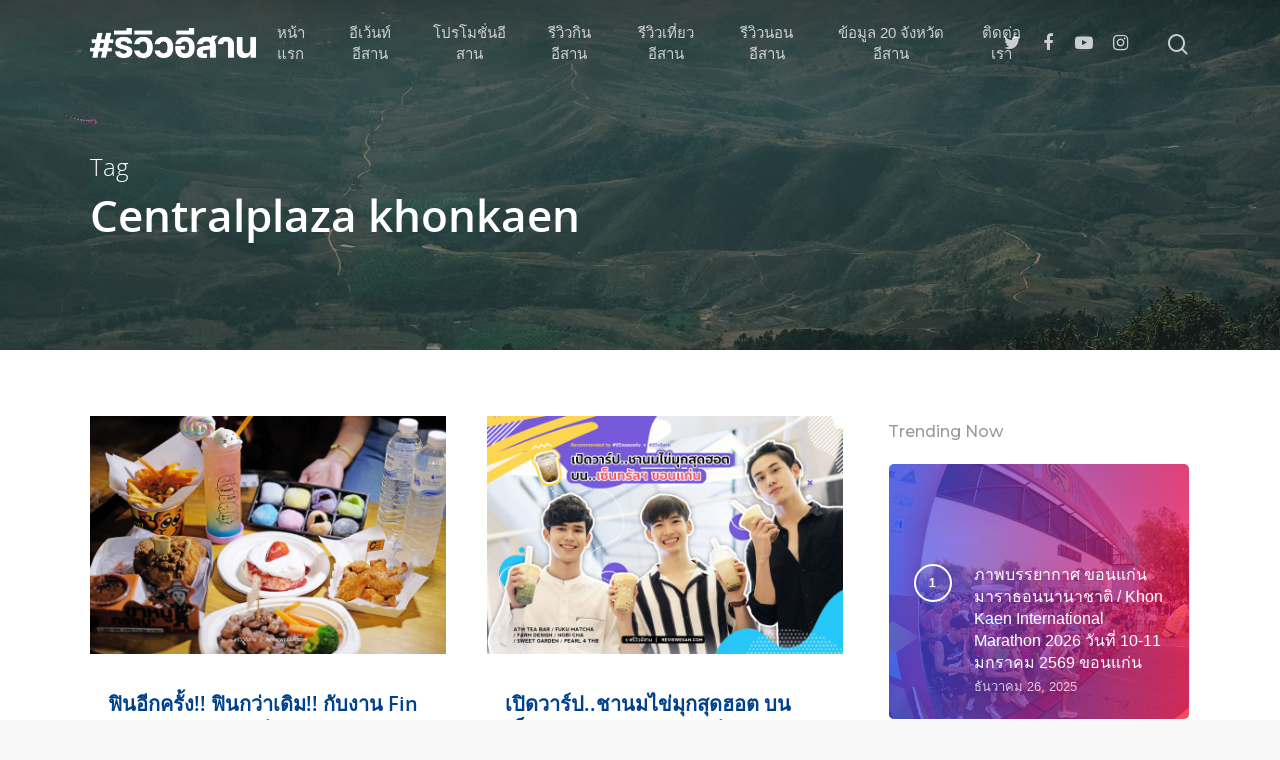

--- FILE ---
content_type: text/html; charset=UTF-8
request_url: https://reviewesan.com/tag/centralplaza-khonkaen/
body_size: 38613
content:
<!doctype html>

<html lang="th" class="no-js">
<head>

<!-- Meta Tags -->
<meta http-equiv="Content-Type" content="text/html; charset=UTF-8" />

	<meta name="viewport" content="width=device-width, initial-scale=1, maximum-scale=1, user-scalable=0" />
	

<!--Shortcut icon-->
<title>Centralplaza khonkaen &#8211; #รีวิวอีสาน</title>
<meta name='robots' content='max-image-preview:large' />
<link rel='dns-prefetch' href='//fonts.googleapis.com' />
<link rel="alternate" type="application/rss+xml" title="#รีวิวอีสาน &raquo; ฟีด" href="https://reviewesan.com/feed/" />
<link rel="alternate" type="application/rss+xml" title="#รีวิวอีสาน &raquo; Centralplaza khonkaen ฟีดป้ายกำกับ" href="https://reviewesan.com/tag/centralplaza-khonkaen/feed/" />
<meta property='og:site_name' content='#รีวิวอีสาน'/><meta property='og:url' content='https://reviewesan.com/9102/fin-market-esan-2019/'/><meta property='og:image' content='https://reviewesan.com/wp-content/uploads/2019/10/10-2-1024x683.jpg'/>		<!-- This site uses the Google Analytics by MonsterInsights plugin v9.11.1 - Using Analytics tracking - https://www.monsterinsights.com/ -->
							<script src="//www.googletagmanager.com/gtag/js?id=G-P4JZBRGG3B"  data-cfasync="false" data-wpfc-render="false" type="text/javascript" async></script>
			<script data-cfasync="false" data-wpfc-render="false" type="text/javascript">
				var mi_version = '9.11.1';
				var mi_track_user = true;
				var mi_no_track_reason = '';
								var MonsterInsightsDefaultLocations = {"page_location":"https:\/\/reviewesan.com\/tag\/centralplaza-khonkaen\/"};
								if ( typeof MonsterInsightsPrivacyGuardFilter === 'function' ) {
					var MonsterInsightsLocations = (typeof MonsterInsightsExcludeQuery === 'object') ? MonsterInsightsPrivacyGuardFilter( MonsterInsightsExcludeQuery ) : MonsterInsightsPrivacyGuardFilter( MonsterInsightsDefaultLocations );
				} else {
					var MonsterInsightsLocations = (typeof MonsterInsightsExcludeQuery === 'object') ? MonsterInsightsExcludeQuery : MonsterInsightsDefaultLocations;
				}

								var disableStrs = [
										'ga-disable-G-P4JZBRGG3B',
									];

				/* Function to detect opted out users */
				function __gtagTrackerIsOptedOut() {
					for (var index = 0; index < disableStrs.length; index++) {
						if (document.cookie.indexOf(disableStrs[index] + '=true') > -1) {
							return true;
						}
					}

					return false;
				}

				/* Disable tracking if the opt-out cookie exists. */
				if (__gtagTrackerIsOptedOut()) {
					for (var index = 0; index < disableStrs.length; index++) {
						window[disableStrs[index]] = true;
					}
				}

				/* Opt-out function */
				function __gtagTrackerOptout() {
					for (var index = 0; index < disableStrs.length; index++) {
						document.cookie = disableStrs[index] + '=true; expires=Thu, 31 Dec 2099 23:59:59 UTC; path=/';
						window[disableStrs[index]] = true;
					}
				}

				if ('undefined' === typeof gaOptout) {
					function gaOptout() {
						__gtagTrackerOptout();
					}
				}
								window.dataLayer = window.dataLayer || [];

				window.MonsterInsightsDualTracker = {
					helpers: {},
					trackers: {},
				};
				if (mi_track_user) {
					function __gtagDataLayer() {
						dataLayer.push(arguments);
					}

					function __gtagTracker(type, name, parameters) {
						if (!parameters) {
							parameters = {};
						}

						if (parameters.send_to) {
							__gtagDataLayer.apply(null, arguments);
							return;
						}

						if (type === 'event') {
														parameters.send_to = monsterinsights_frontend.v4_id;
							var hookName = name;
							if (typeof parameters['event_category'] !== 'undefined') {
								hookName = parameters['event_category'] + ':' + name;
							}

							if (typeof MonsterInsightsDualTracker.trackers[hookName] !== 'undefined') {
								MonsterInsightsDualTracker.trackers[hookName](parameters);
							} else {
								__gtagDataLayer('event', name, parameters);
							}
							
						} else {
							__gtagDataLayer.apply(null, arguments);
						}
					}

					__gtagTracker('js', new Date());
					__gtagTracker('set', {
						'developer_id.dZGIzZG': true,
											});
					if ( MonsterInsightsLocations.page_location ) {
						__gtagTracker('set', MonsterInsightsLocations);
					}
										__gtagTracker('config', 'G-P4JZBRGG3B', {"forceSSL":"true","link_attribution":"true"} );
										window.gtag = __gtagTracker;										(function () {
						/* https://developers.google.com/analytics/devguides/collection/analyticsjs/ */
						/* ga and __gaTracker compatibility shim. */
						var noopfn = function () {
							return null;
						};
						var newtracker = function () {
							return new Tracker();
						};
						var Tracker = function () {
							return null;
						};
						var p = Tracker.prototype;
						p.get = noopfn;
						p.set = noopfn;
						p.send = function () {
							var args = Array.prototype.slice.call(arguments);
							args.unshift('send');
							__gaTracker.apply(null, args);
						};
						var __gaTracker = function () {
							var len = arguments.length;
							if (len === 0) {
								return;
							}
							var f = arguments[len - 1];
							if (typeof f !== 'object' || f === null || typeof f.hitCallback !== 'function') {
								if ('send' === arguments[0]) {
									var hitConverted, hitObject = false, action;
									if ('event' === arguments[1]) {
										if ('undefined' !== typeof arguments[3]) {
											hitObject = {
												'eventAction': arguments[3],
												'eventCategory': arguments[2],
												'eventLabel': arguments[4],
												'value': arguments[5] ? arguments[5] : 1,
											}
										}
									}
									if ('pageview' === arguments[1]) {
										if ('undefined' !== typeof arguments[2]) {
											hitObject = {
												'eventAction': 'page_view',
												'page_path': arguments[2],
											}
										}
									}
									if (typeof arguments[2] === 'object') {
										hitObject = arguments[2];
									}
									if (typeof arguments[5] === 'object') {
										Object.assign(hitObject, arguments[5]);
									}
									if ('undefined' !== typeof arguments[1].hitType) {
										hitObject = arguments[1];
										if ('pageview' === hitObject.hitType) {
											hitObject.eventAction = 'page_view';
										}
									}
									if (hitObject) {
										action = 'timing' === arguments[1].hitType ? 'timing_complete' : hitObject.eventAction;
										hitConverted = mapArgs(hitObject);
										__gtagTracker('event', action, hitConverted);
									}
								}
								return;
							}

							function mapArgs(args) {
								var arg, hit = {};
								var gaMap = {
									'eventCategory': 'event_category',
									'eventAction': 'event_action',
									'eventLabel': 'event_label',
									'eventValue': 'event_value',
									'nonInteraction': 'non_interaction',
									'timingCategory': 'event_category',
									'timingVar': 'name',
									'timingValue': 'value',
									'timingLabel': 'event_label',
									'page': 'page_path',
									'location': 'page_location',
									'title': 'page_title',
									'referrer' : 'page_referrer',
								};
								for (arg in args) {
																		if (!(!args.hasOwnProperty(arg) || !gaMap.hasOwnProperty(arg))) {
										hit[gaMap[arg]] = args[arg];
									} else {
										hit[arg] = args[arg];
									}
								}
								return hit;
							}

							try {
								f.hitCallback();
							} catch (ex) {
							}
						};
						__gaTracker.create = newtracker;
						__gaTracker.getByName = newtracker;
						__gaTracker.getAll = function () {
							return [];
						};
						__gaTracker.remove = noopfn;
						__gaTracker.loaded = true;
						window['__gaTracker'] = __gaTracker;
					})();
									} else {
										console.log("");
					(function () {
						function __gtagTracker() {
							return null;
						}

						window['__gtagTracker'] = __gtagTracker;
						window['gtag'] = __gtagTracker;
					})();
									}
			</script>
							<!-- / Google Analytics by MonsterInsights -->
		<style id='wp-img-auto-sizes-contain-inline-css' type='text/css'>
img:is([sizes=auto i],[sizes^="auto," i]){contain-intrinsic-size:3000px 1500px}
/*# sourceURL=wp-img-auto-sizes-contain-inline-css */
</style>
<style id='wp-emoji-styles-inline-css' type='text/css'>

	img.wp-smiley, img.emoji {
		display: inline !important;
		border: none !important;
		box-shadow: none !important;
		height: 1em !important;
		width: 1em !important;
		margin: 0 0.07em !important;
		vertical-align: -0.1em !important;
		background: none !important;
		padding: 0 !important;
	}
/*# sourceURL=wp-emoji-styles-inline-css */
</style>
<style id='wp-block-library-inline-css' type='text/css'>
:root{--wp-block-synced-color:#7a00df;--wp-block-synced-color--rgb:122,0,223;--wp-bound-block-color:var(--wp-block-synced-color);--wp-editor-canvas-background:#ddd;--wp-admin-theme-color:#007cba;--wp-admin-theme-color--rgb:0,124,186;--wp-admin-theme-color-darker-10:#006ba1;--wp-admin-theme-color-darker-10--rgb:0,107,160.5;--wp-admin-theme-color-darker-20:#005a87;--wp-admin-theme-color-darker-20--rgb:0,90,135;--wp-admin-border-width-focus:2px}@media (min-resolution:192dpi){:root{--wp-admin-border-width-focus:1.5px}}.wp-element-button{cursor:pointer}:root .has-very-light-gray-background-color{background-color:#eee}:root .has-very-dark-gray-background-color{background-color:#313131}:root .has-very-light-gray-color{color:#eee}:root .has-very-dark-gray-color{color:#313131}:root .has-vivid-green-cyan-to-vivid-cyan-blue-gradient-background{background:linear-gradient(135deg,#00d084,#0693e3)}:root .has-purple-crush-gradient-background{background:linear-gradient(135deg,#34e2e4,#4721fb 50%,#ab1dfe)}:root .has-hazy-dawn-gradient-background{background:linear-gradient(135deg,#faaca8,#dad0ec)}:root .has-subdued-olive-gradient-background{background:linear-gradient(135deg,#fafae1,#67a671)}:root .has-atomic-cream-gradient-background{background:linear-gradient(135deg,#fdd79a,#004a59)}:root .has-nightshade-gradient-background{background:linear-gradient(135deg,#330968,#31cdcf)}:root .has-midnight-gradient-background{background:linear-gradient(135deg,#020381,#2874fc)}:root{--wp--preset--font-size--normal:16px;--wp--preset--font-size--huge:42px}.has-regular-font-size{font-size:1em}.has-larger-font-size{font-size:2.625em}.has-normal-font-size{font-size:var(--wp--preset--font-size--normal)}.has-huge-font-size{font-size:var(--wp--preset--font-size--huge)}.has-text-align-center{text-align:center}.has-text-align-left{text-align:left}.has-text-align-right{text-align:right}.has-fit-text{white-space:nowrap!important}#end-resizable-editor-section{display:none}.aligncenter{clear:both}.items-justified-left{justify-content:flex-start}.items-justified-center{justify-content:center}.items-justified-right{justify-content:flex-end}.items-justified-space-between{justify-content:space-between}.screen-reader-text{border:0;clip-path:inset(50%);height:1px;margin:-1px;overflow:hidden;padding:0;position:absolute;width:1px;word-wrap:normal!important}.screen-reader-text:focus{background-color:#ddd;clip-path:none;color:#444;display:block;font-size:1em;height:auto;left:5px;line-height:normal;padding:15px 23px 14px;text-decoration:none;top:5px;width:auto;z-index:100000}html :where(.has-border-color){border-style:solid}html :where([style*=border-top-color]){border-top-style:solid}html :where([style*=border-right-color]){border-right-style:solid}html :where([style*=border-bottom-color]){border-bottom-style:solid}html :where([style*=border-left-color]){border-left-style:solid}html :where([style*=border-width]){border-style:solid}html :where([style*=border-top-width]){border-top-style:solid}html :where([style*=border-right-width]){border-right-style:solid}html :where([style*=border-bottom-width]){border-bottom-style:solid}html :where([style*=border-left-width]){border-left-style:solid}html :where(img[class*=wp-image-]){height:auto;max-width:100%}:where(figure){margin:0 0 1em}html :where(.is-position-sticky){--wp-admin--admin-bar--position-offset:var(--wp-admin--admin-bar--height,0px)}@media screen and (max-width:600px){html :where(.is-position-sticky){--wp-admin--admin-bar--position-offset:0px}}

/*# sourceURL=wp-block-library-inline-css */
</style><style id='wp-block-heading-inline-css' type='text/css'>
h1:where(.wp-block-heading).has-background,h2:where(.wp-block-heading).has-background,h3:where(.wp-block-heading).has-background,h4:where(.wp-block-heading).has-background,h5:where(.wp-block-heading).has-background,h6:where(.wp-block-heading).has-background{padding:1.25em 2.375em}h1.has-text-align-left[style*=writing-mode]:where([style*=vertical-lr]),h1.has-text-align-right[style*=writing-mode]:where([style*=vertical-rl]),h2.has-text-align-left[style*=writing-mode]:where([style*=vertical-lr]),h2.has-text-align-right[style*=writing-mode]:where([style*=vertical-rl]),h3.has-text-align-left[style*=writing-mode]:where([style*=vertical-lr]),h3.has-text-align-right[style*=writing-mode]:where([style*=vertical-rl]),h4.has-text-align-left[style*=writing-mode]:where([style*=vertical-lr]),h4.has-text-align-right[style*=writing-mode]:where([style*=vertical-rl]),h5.has-text-align-left[style*=writing-mode]:where([style*=vertical-lr]),h5.has-text-align-right[style*=writing-mode]:where([style*=vertical-rl]),h6.has-text-align-left[style*=writing-mode]:where([style*=vertical-lr]),h6.has-text-align-right[style*=writing-mode]:where([style*=vertical-rl]){rotate:180deg}
/*# sourceURL=https://reviewesan.com/wp-includes/blocks/heading/style.min.css */
</style>
<style id='wp-block-paragraph-inline-css' type='text/css'>
.is-small-text{font-size:.875em}.is-regular-text{font-size:1em}.is-large-text{font-size:2.25em}.is-larger-text{font-size:3em}.has-drop-cap:not(:focus):first-letter{float:left;font-size:8.4em;font-style:normal;font-weight:100;line-height:.68;margin:.05em .1em 0 0;text-transform:uppercase}body.rtl .has-drop-cap:not(:focus):first-letter{float:none;margin-left:.1em}p.has-drop-cap.has-background{overflow:hidden}:root :where(p.has-background){padding:1.25em 2.375em}:where(p.has-text-color:not(.has-link-color)) a{color:inherit}p.has-text-align-left[style*="writing-mode:vertical-lr"],p.has-text-align-right[style*="writing-mode:vertical-rl"]{rotate:180deg}
/*# sourceURL=https://reviewesan.com/wp-includes/blocks/paragraph/style.min.css */
</style>
<style id='global-styles-inline-css' type='text/css'>
:root{--wp--preset--aspect-ratio--square: 1;--wp--preset--aspect-ratio--4-3: 4/3;--wp--preset--aspect-ratio--3-4: 3/4;--wp--preset--aspect-ratio--3-2: 3/2;--wp--preset--aspect-ratio--2-3: 2/3;--wp--preset--aspect-ratio--16-9: 16/9;--wp--preset--aspect-ratio--9-16: 9/16;--wp--preset--color--black: #000000;--wp--preset--color--cyan-bluish-gray: #abb8c3;--wp--preset--color--white: #ffffff;--wp--preset--color--pale-pink: #f78da7;--wp--preset--color--vivid-red: #cf2e2e;--wp--preset--color--luminous-vivid-orange: #ff6900;--wp--preset--color--luminous-vivid-amber: #fcb900;--wp--preset--color--light-green-cyan: #7bdcb5;--wp--preset--color--vivid-green-cyan: #00d084;--wp--preset--color--pale-cyan-blue: #8ed1fc;--wp--preset--color--vivid-cyan-blue: #0693e3;--wp--preset--color--vivid-purple: #9b51e0;--wp--preset--gradient--vivid-cyan-blue-to-vivid-purple: linear-gradient(135deg,rgb(6,147,227) 0%,rgb(155,81,224) 100%);--wp--preset--gradient--light-green-cyan-to-vivid-green-cyan: linear-gradient(135deg,rgb(122,220,180) 0%,rgb(0,208,130) 100%);--wp--preset--gradient--luminous-vivid-amber-to-luminous-vivid-orange: linear-gradient(135deg,rgb(252,185,0) 0%,rgb(255,105,0) 100%);--wp--preset--gradient--luminous-vivid-orange-to-vivid-red: linear-gradient(135deg,rgb(255,105,0) 0%,rgb(207,46,46) 100%);--wp--preset--gradient--very-light-gray-to-cyan-bluish-gray: linear-gradient(135deg,rgb(238,238,238) 0%,rgb(169,184,195) 100%);--wp--preset--gradient--cool-to-warm-spectrum: linear-gradient(135deg,rgb(74,234,220) 0%,rgb(151,120,209) 20%,rgb(207,42,186) 40%,rgb(238,44,130) 60%,rgb(251,105,98) 80%,rgb(254,248,76) 100%);--wp--preset--gradient--blush-light-purple: linear-gradient(135deg,rgb(255,206,236) 0%,rgb(152,150,240) 100%);--wp--preset--gradient--blush-bordeaux: linear-gradient(135deg,rgb(254,205,165) 0%,rgb(254,45,45) 50%,rgb(107,0,62) 100%);--wp--preset--gradient--luminous-dusk: linear-gradient(135deg,rgb(255,203,112) 0%,rgb(199,81,192) 50%,rgb(65,88,208) 100%);--wp--preset--gradient--pale-ocean: linear-gradient(135deg,rgb(255,245,203) 0%,rgb(182,227,212) 50%,rgb(51,167,181) 100%);--wp--preset--gradient--electric-grass: linear-gradient(135deg,rgb(202,248,128) 0%,rgb(113,206,126) 100%);--wp--preset--gradient--midnight: linear-gradient(135deg,rgb(2,3,129) 0%,rgb(40,116,252) 100%);--wp--preset--font-size--small: 13px;--wp--preset--font-size--medium: 20px;--wp--preset--font-size--large: 36px;--wp--preset--font-size--x-large: 42px;--wp--preset--spacing--20: 0.44rem;--wp--preset--spacing--30: 0.67rem;--wp--preset--spacing--40: 1rem;--wp--preset--spacing--50: 1.5rem;--wp--preset--spacing--60: 2.25rem;--wp--preset--spacing--70: 3.38rem;--wp--preset--spacing--80: 5.06rem;--wp--preset--shadow--natural: 6px 6px 9px rgba(0, 0, 0, 0.2);--wp--preset--shadow--deep: 12px 12px 50px rgba(0, 0, 0, 0.4);--wp--preset--shadow--sharp: 6px 6px 0px rgba(0, 0, 0, 0.2);--wp--preset--shadow--outlined: 6px 6px 0px -3px rgb(255, 255, 255), 6px 6px rgb(0, 0, 0);--wp--preset--shadow--crisp: 6px 6px 0px rgb(0, 0, 0);}:where(.is-layout-flex){gap: 0.5em;}:where(.is-layout-grid){gap: 0.5em;}body .is-layout-flex{display: flex;}.is-layout-flex{flex-wrap: wrap;align-items: center;}.is-layout-flex > :is(*, div){margin: 0;}body .is-layout-grid{display: grid;}.is-layout-grid > :is(*, div){margin: 0;}:where(.wp-block-columns.is-layout-flex){gap: 2em;}:where(.wp-block-columns.is-layout-grid){gap: 2em;}:where(.wp-block-post-template.is-layout-flex){gap: 1.25em;}:where(.wp-block-post-template.is-layout-grid){gap: 1.25em;}.has-black-color{color: var(--wp--preset--color--black) !important;}.has-cyan-bluish-gray-color{color: var(--wp--preset--color--cyan-bluish-gray) !important;}.has-white-color{color: var(--wp--preset--color--white) !important;}.has-pale-pink-color{color: var(--wp--preset--color--pale-pink) !important;}.has-vivid-red-color{color: var(--wp--preset--color--vivid-red) !important;}.has-luminous-vivid-orange-color{color: var(--wp--preset--color--luminous-vivid-orange) !important;}.has-luminous-vivid-amber-color{color: var(--wp--preset--color--luminous-vivid-amber) !important;}.has-light-green-cyan-color{color: var(--wp--preset--color--light-green-cyan) !important;}.has-vivid-green-cyan-color{color: var(--wp--preset--color--vivid-green-cyan) !important;}.has-pale-cyan-blue-color{color: var(--wp--preset--color--pale-cyan-blue) !important;}.has-vivid-cyan-blue-color{color: var(--wp--preset--color--vivid-cyan-blue) !important;}.has-vivid-purple-color{color: var(--wp--preset--color--vivid-purple) !important;}.has-black-background-color{background-color: var(--wp--preset--color--black) !important;}.has-cyan-bluish-gray-background-color{background-color: var(--wp--preset--color--cyan-bluish-gray) !important;}.has-white-background-color{background-color: var(--wp--preset--color--white) !important;}.has-pale-pink-background-color{background-color: var(--wp--preset--color--pale-pink) !important;}.has-vivid-red-background-color{background-color: var(--wp--preset--color--vivid-red) !important;}.has-luminous-vivid-orange-background-color{background-color: var(--wp--preset--color--luminous-vivid-orange) !important;}.has-luminous-vivid-amber-background-color{background-color: var(--wp--preset--color--luminous-vivid-amber) !important;}.has-light-green-cyan-background-color{background-color: var(--wp--preset--color--light-green-cyan) !important;}.has-vivid-green-cyan-background-color{background-color: var(--wp--preset--color--vivid-green-cyan) !important;}.has-pale-cyan-blue-background-color{background-color: var(--wp--preset--color--pale-cyan-blue) !important;}.has-vivid-cyan-blue-background-color{background-color: var(--wp--preset--color--vivid-cyan-blue) !important;}.has-vivid-purple-background-color{background-color: var(--wp--preset--color--vivid-purple) !important;}.has-black-border-color{border-color: var(--wp--preset--color--black) !important;}.has-cyan-bluish-gray-border-color{border-color: var(--wp--preset--color--cyan-bluish-gray) !important;}.has-white-border-color{border-color: var(--wp--preset--color--white) !important;}.has-pale-pink-border-color{border-color: var(--wp--preset--color--pale-pink) !important;}.has-vivid-red-border-color{border-color: var(--wp--preset--color--vivid-red) !important;}.has-luminous-vivid-orange-border-color{border-color: var(--wp--preset--color--luminous-vivid-orange) !important;}.has-luminous-vivid-amber-border-color{border-color: var(--wp--preset--color--luminous-vivid-amber) !important;}.has-light-green-cyan-border-color{border-color: var(--wp--preset--color--light-green-cyan) !important;}.has-vivid-green-cyan-border-color{border-color: var(--wp--preset--color--vivid-green-cyan) !important;}.has-pale-cyan-blue-border-color{border-color: var(--wp--preset--color--pale-cyan-blue) !important;}.has-vivid-cyan-blue-border-color{border-color: var(--wp--preset--color--vivid-cyan-blue) !important;}.has-vivid-purple-border-color{border-color: var(--wp--preset--color--vivid-purple) !important;}.has-vivid-cyan-blue-to-vivid-purple-gradient-background{background: var(--wp--preset--gradient--vivid-cyan-blue-to-vivid-purple) !important;}.has-light-green-cyan-to-vivid-green-cyan-gradient-background{background: var(--wp--preset--gradient--light-green-cyan-to-vivid-green-cyan) !important;}.has-luminous-vivid-amber-to-luminous-vivid-orange-gradient-background{background: var(--wp--preset--gradient--luminous-vivid-amber-to-luminous-vivid-orange) !important;}.has-luminous-vivid-orange-to-vivid-red-gradient-background{background: var(--wp--preset--gradient--luminous-vivid-orange-to-vivid-red) !important;}.has-very-light-gray-to-cyan-bluish-gray-gradient-background{background: var(--wp--preset--gradient--very-light-gray-to-cyan-bluish-gray) !important;}.has-cool-to-warm-spectrum-gradient-background{background: var(--wp--preset--gradient--cool-to-warm-spectrum) !important;}.has-blush-light-purple-gradient-background{background: var(--wp--preset--gradient--blush-light-purple) !important;}.has-blush-bordeaux-gradient-background{background: var(--wp--preset--gradient--blush-bordeaux) !important;}.has-luminous-dusk-gradient-background{background: var(--wp--preset--gradient--luminous-dusk) !important;}.has-pale-ocean-gradient-background{background: var(--wp--preset--gradient--pale-ocean) !important;}.has-electric-grass-gradient-background{background: var(--wp--preset--gradient--electric-grass) !important;}.has-midnight-gradient-background{background: var(--wp--preset--gradient--midnight) !important;}.has-small-font-size{font-size: var(--wp--preset--font-size--small) !important;}.has-medium-font-size{font-size: var(--wp--preset--font-size--medium) !important;}.has-large-font-size{font-size: var(--wp--preset--font-size--large) !important;}.has-x-large-font-size{font-size: var(--wp--preset--font-size--x-large) !important;}
/*# sourceURL=global-styles-inline-css */
</style>

<style id='classic-theme-styles-inline-css' type='text/css'>
/*! This file is auto-generated */
.wp-block-button__link{color:#fff;background-color:#32373c;border-radius:9999px;box-shadow:none;text-decoration:none;padding:calc(.667em + 2px) calc(1.333em + 2px);font-size:1.125em}.wp-block-file__button{background:#32373c;color:#fff;text-decoration:none}
/*# sourceURL=/wp-includes/css/classic-themes.min.css */
</style>
<link rel='stylesheet' id='fontawesome-five-css-css' href='https://reviewesan.com/wp-content/plugins/accesspress-social-counter/css/fontawesome-all.css?ver=1.9.2' type='text/css' media='all' />
<link rel='stylesheet' id='apsc-frontend-css-css' href='https://reviewesan.com/wp-content/plugins/accesspress-social-counter/css/frontend.css?ver=1.9.2' type='text/css' media='all' />
<link rel='stylesheet' id='contact-form-7-css' href='https://reviewesan.com/wp-content/plugins/contact-form-7/includes/css/styles.css?ver=6.1.4' type='text/css' media='all' />
<link rel='stylesheet' id='wpfc-css' href='https://reviewesan.com/wp-content/plugins/gs-facebook-comments/public/css/wpfc-public.css?ver=1.7.5' type='text/css' media='all' />
<link rel='stylesheet' id='rgs-css' href='https://reviewesan.com/wp-content/themes/salient/css/rgs.css?ver=10.0.1' type='text/css' media='all' />
<link rel='stylesheet' id='font-awesome-css' href='https://reviewesan.com/wp-content/themes/salient/css/font-awesome.min.css?ver=4.6.4' type='text/css' media='all' />
<link rel='stylesheet' id='main-styles-css' href='https://reviewesan.com/wp-content/themes/salient/style.css?ver=10.0.1' type='text/css' media='all' />
<style id='main-styles-inline-css' type='text/css'>
html:not(.page-trans-loaded) { background-color: #ffffff; }
/*# sourceURL=main-styles-inline-css */
</style>
<link rel='stylesheet' id='magnific-css' href='https://reviewesan.com/wp-content/themes/salient/css/magnific.css?ver=8.6.0' type='text/css' media='all' />
<link rel='stylesheet' id='responsive-css' href='https://reviewesan.com/wp-content/themes/salient/css/responsive.css?ver=10.0.1' type='text/css' media='all' />
<link rel='stylesheet' id='skin-material-css' href='https://reviewesan.com/wp-content/themes/salient/css/skin-material.css?ver=10.0.1' type='text/css' media='all' />
<link rel="preload" class="mv-grow-style" href="https://reviewesan.com/wp-content/plugins/social-pug/assets/dist/style-frontend-pro.css?ver=1.36.3" as="style"><noscript><link rel='stylesheet' id='dpsp-frontend-style-pro-css' href='https://reviewesan.com/wp-content/plugins/social-pug/assets/dist/style-frontend-pro.css?ver=1.36.3' type='text/css' media='all' />
</noscript><style id='dpsp-frontend-style-pro-inline-css' type='text/css'>

				@media screen and ( max-width : 720px ) {
					.dpsp-content-wrapper.dpsp-hide-on-mobile,
					.dpsp-share-text.dpsp-hide-on-mobile {
						display: none;
					}
					.dpsp-has-spacing .dpsp-networks-btns-wrapper li {
						margin:0 2% 10px 0;
					}
					.dpsp-network-btn.dpsp-has-label:not(.dpsp-has-count) {
						max-height: 40px;
						padding: 0;
						justify-content: center;
					}
					.dpsp-content-wrapper.dpsp-size-small .dpsp-network-btn.dpsp-has-label:not(.dpsp-has-count){
						max-height: 32px;
					}
					.dpsp-content-wrapper.dpsp-size-large .dpsp-network-btn.dpsp-has-label:not(.dpsp-has-count){
						max-height: 46px;
					}
				}
			
/*# sourceURL=dpsp-frontend-style-pro-inline-css */
</style>
<link rel='stylesheet' id='recent-posts-widget-with-thumbnails-public-style-css' href='https://reviewesan.com/wp-content/plugins/recent-posts-widget-with-thumbnails/public.css?ver=7.1.1' type='text/css' media='all' />
<link rel='stylesheet' id='cryout-serious-slider-style-css' href='https://reviewesan.com/wp-content/plugins/cryout-serious-slider/resources/style.css?ver=1.2.7' type='text/css' media='all' />
<link rel='stylesheet' id='redux-google-fonts-salient_redux-css' href='https://fonts.googleapis.com/css?family=Nunito%3A400%2C700%7CMontserrat%3A500&#038;subset=latin&#038;ver=1767308605' type='text/css' media='all' />
<script type="text/javascript" src="https://reviewesan.com/wp-content/plugins/google-analytics-for-wordpress/assets/js/frontend-gtag.min.js?ver=9.11.1" id="monsterinsights-frontend-script-js" async="async" data-wp-strategy="async"></script>
<script data-cfasync="false" data-wpfc-render="false" type="text/javascript" id='monsterinsights-frontend-script-js-extra'>/* <![CDATA[ */
var monsterinsights_frontend = {"js_events_tracking":"true","download_extensions":"doc,pdf,ppt,zip,xls,docx,pptx,xlsx","inbound_paths":"[{\"path\":\"\\\/go\\\/\",\"label\":\"affiliate\"},{\"path\":\"\\\/recommend\\\/\",\"label\":\"affiliate\"}]","home_url":"https:\/\/reviewesan.com","hash_tracking":"false","v4_id":"G-P4JZBRGG3B"};/* ]]> */
</script>
<script type="text/javascript" src="https://reviewesan.com/wp-includes/js/jquery/jquery.min.js?ver=3.7.1" id="jquery-core-js"></script>
<script type="text/javascript" src="https://reviewesan.com/wp-includes/js/jquery/jquery-migrate.min.js?ver=3.4.1" id="jquery-migrate-js"></script>
<script type="text/javascript" src="https://reviewesan.com/wp-content/plugins/gs-facebook-comments/public/js/wpfc-public.js?ver=1.7.5" id="wpfc-js"></script>
<script type="text/javascript" src="https://reviewesan.com/wp-content/plugins/cryout-serious-slider/resources/jquery.mobile.custom.min.js?ver=1.2.7" id="cryout-serious-slider-jquerymobile-js"></script>
<script type="text/javascript" src="https://reviewesan.com/wp-content/plugins/cryout-serious-slider/resources/slider.js?ver=1.2.7" id="cryout-serious-slider-script-js"></script>
<link rel="https://api.w.org/" href="https://reviewesan.com/wp-json/" /><link rel="alternate" title="JSON" type="application/json" href="https://reviewesan.com/wp-json/wp/v2/tags/470" /><link rel="EditURI" type="application/rsd+xml" title="RSD" href="https://reviewesan.com/xmlrpc.php?rsd" />
<meta name="generator" content="WordPress 6.9" />
<meta property="fb:app_id" content="1534810933407160" /><style type="text/css">body a{color:#00418c;}#header-outer:not([data-lhe="animated_underline"]) header#top nav > ul > li > a:hover,#header-outer:not([data-lhe="animated_underline"]) header#top nav .sf-menu > li.sfHover > a,header#top nav > ul > li.button_bordered > a:hover,#header-outer:not([data-lhe="animated_underline"]) header#top nav .sf-menu li.current-menu-item > a,header#top nav .sf-menu li.current_page_item > a .sf-sub-indicator i,header#top nav .sf-menu li.current_page_ancestor > a .sf-sub-indicator i,#header-outer:not([data-lhe="animated_underline"]) header#top nav .sf-menu li.current_page_ancestor > a,#header-outer:not([data-lhe="animated_underline"]) header#top nav .sf-menu li.current-menu-ancestor > a,#header-outer:not([data-lhe="animated_underline"]) header#top nav .sf-menu li.current_page_item > a,body header#top nav .sf-menu li.current_page_item > a .sf-sub-indicator [class^="icon-"],header#top nav .sf-menu li.current_page_ancestor > a .sf-sub-indicator [class^="icon-"],.sf-menu li ul li.sfHover > a .sf-sub-indicator [class^="icon-"],#header-outer:not(.transparent) #social-in-menu a i:after,.testimonial_slider[data-rating-color="accent-color"] .star-rating .filled:before,ul.sf-menu > li > a:hover > .sf-sub-indicator i,ul.sf-menu > li > a:active > .sf-sub-indicator i,ul.sf-menu > li.sfHover > a > .sf-sub-indicator i,.sf-menu ul li.current_page_item > a,.sf-menu ul li.current-menu-ancestor > a,.sf-menu ul li.current_page_ancestor > a,.sf-menu ul a:focus,.sf-menu ul a:hover,.sf-menu ul a:active,.sf-menu ul li:hover > a,.sf-menu ul li.sfHover > a,.sf-menu li ul li a:hover,.sf-menu li ul li.sfHover > a,#footer-outer a:hover,.recent-posts .post-header a:hover,article.post .post-header a:hover,article.result a:hover,article.post .post-header h2 a,.single article.post .post-meta a:hover,.comment-list .comment-meta a:hover,label span,.wpcf7-form p span,.icon-3x[class^="icon-"],.icon-3x[class*=" icon-"],.icon-tiny[class^="icon-"],body .circle-border,article.result .title a,.home .blog-recent:not([data-style="list_featured_first_row"]) .col .post-header a:hover,.home .blog-recent .col .post-header h3 a,#single-below-header a:hover,header#top #logo:hover,.sf-menu > li.current_page_ancestor > a > .sf-sub-indicator [class^="icon-"],.sf-menu > li.current-menu-ancestor > a > .sf-sub-indicator [class^="icon-"],body #mobile-menu li.open > a [class^="icon-"],.pricing-column h3,.pricing-table[data-style="flat-alternative"] .pricing-column.accent-color h4,.pricing-table[data-style="flat-alternative"] .pricing-column.accent-color .interval,.comment-author a:hover,.project-attrs li i,#footer-outer #copyright li a i:hover,.col:hover > [class^="icon-"].icon-3x.accent-color.alt-style.hovered,.col:hover > [class*=" icon-"].icon-3x.accent-color.alt-style.hovered,#header-outer .widget_shopping_cart .cart_list a,.woocommerce .star-rating,.woocommerce form .form-row .required,.woocommerce-page form .form-row .required,body #header-secondary-outer #social a:hover i,.woocommerce ul.products li.product .price,body .twitter-share:hover i,.twitter-share.hovered i,body .linkedin-share:hover i,.linkedin-share.hovered i,body .google-plus-share:hover i,.google-plus-share.hovered i,.pinterest-share:hover i,.pinterest-share.hovered i,.facebook-share:hover i,.facebook-share.hovered i,.woocommerce-page ul.products li.product .price,.nectar-milestone .number.accent-color,header#top nav > ul > li.megamenu > ul > li > a:hover,header#top nav > ul > li.megamenu > ul > li.sfHover > a,body #portfolio-nav a:hover i,span.accent-color,.nectar-love:hover i,.nectar-love.loved i,.portfolio-items .nectar-love:hover i,.portfolio-items .nectar-love.loved i,body .hovered .nectar-love i,header#top nav ul #nectar-user-account a:hover span,header#top nav ul #search-btn a:hover span,header#top nav ul .slide-out-widget-area-toggle a:hover span,body:not(.material) #search-outer #search #close a span:hover,.carousel-wrap[data-full-width="true"] .carousel-heading a:hover i,#search-outer .ui-widget-content li:hover a .title,#search-outer .ui-widget-content .ui-state-hover .title,#search-outer .ui-widget-content .ui-state-focus .title,.portfolio-filters-inline .container ul li a.active,body [class^="icon-"].icon-default-style,.single-post #single-below-header.fullscreen-header .icon-salient-heart-2,.svg-icon-holder[data-color="accent-color"],.team-member a.accent-color:hover,.ascend .comment-list .reply a,.wpcf7-form .wpcf7-not-valid-tip,.text_on_hover.product .add_to_cart_button,.blog-recent[data-style="minimal"] .col > span,.blog-recent[data-style="title_only"] .col:hover .post-header .title,.woocommerce-checkout-review-order-table .product-info .amount,.tabbed[data-style="minimal"] > ul li a.active-tab,.masonry.classic_enhanced article.post .post-meta a:hover i,.blog-recent[data-style*="classic_enhanced"] .post-meta a:hover i,.blog-recent[data-style*="classic_enhanced"] .post-meta .icon-salient-heart-2.loved,.masonry.classic_enhanced article.post .post-meta .icon-salient-heart-2.loved,.single #single-meta ul li:not(.meta-share-count):hover i,.single #single-meta ul li:not(.meta-share-count):hover a,.single #single-meta ul li:not(.meta-share-count):hover span,.single #single-meta ul li.meta-share-count .nectar-social a:hover i,#project-meta #single-meta ul li > a,#project-meta ul li.meta-share-count .nectar-social a:hover i,#project-meta ul li:not(.meta-share-count):hover i,#project-meta ul li:not(.meta-share-count):hover span,div[data-style="minimal"] .toggle:hover h3 a,div[data-style="minimal"] .toggle.open h3 a,.nectar-icon-list[data-icon-style="border"][data-icon-color="accent-color"] .list-icon-holder[data-icon_type="numerical"] span,.nectar-icon-list[data-icon-color="accent-color"][data-icon-style="border"] .content h4,body[data-dropdown-style="minimal"] #header-outer .woocommerce.widget_shopping_cart .cart_list li a.remove,body[data-dropdown-style="minimal"] #header-outer .woocommerce.widget_shopping_cart .cart_list li a.remove,.post-area.standard-minimal article.post .post-meta .date a,.post-area.standard-minimal article.post .post-header h2 a:hover,.post-area.standard-minimal article.post .more-link:hover span,.post-area.standard-minimal article.post .more-link span:after,.post-area.standard-minimal article.post .minimal-post-meta a:hover,body #pagination .page-numbers.prev:hover,body #pagination .page-numbers.next:hover,html body .woocommerce-pagination a.page-numbers:hover,body .woocommerce-pagination a.page-numbers:hover,body #pagination a.page-numbers:hover,.nectar-slide-in-cart .widget_shopping_cart .cart_list a,.sf-menu ul li.open-submenu > a,.woocommerce p.stars a:hover,.woocommerce .material.product .product-wrap .product-add-to-cart a:hover,.woocommerce .material.product .product-wrap .product-add-to-cart a:hover > span,.woocommerce-MyAccount-navigation ul li.is-active a:before,.woocommerce-MyAccount-navigation ul li:hover a:before,.woocommerce.ascend .price_slider_amount button.button[type="submit"],html .ascend.woocommerce #sidebar div ul li a:hover,html .ascend.woocommerce #sidebar div ul li.current-cat > a,.woocommerce .widget_layered_nav ul li.chosen a:after,.woocommerce-page .widget_layered_nav ul li.chosen a:after,[data-style="list_featured_first_row"] .meta-category a,body[data-form-submit="see-through"] input[type=submit],body[data-form-submit="see-through"] button[type=submit],#header-outer[data-format="left-header"] .sf-menu .sub-menu .current-menu-item > a,.nectar_icon_wrap[data-color="accent-color"] i,.nectar_team_member_close .inner:before,body[data-dropdown-style="minimal"]:not([data-header-format="left-header"]) header#top nav > ul > li.megamenu > ul > li > ul > li.has-ul > a:hover,body:not([data-header-format="left-header"]) header#top nav > ul > li.megamenu > ul > li > ul > li.has-ul > a:hover,.masonry.material .masonry-blog-item .meta-category a,.post-area.featured_img_left .meta-category a,body[data-dropdown-style="minimal"] #header-outer:not([data-format="left-header"]) header#top nav > ul > li.megamenu ul ul li.current-menu-item.has-ul > a,body[data-dropdown-style="minimal"] #header-outer:not([data-format="left-header"]) header#top nav > ul > li.megamenu ul ul li.current-menu-ancestor.has-ul > a,body .wpb_row .span_12 .portfolio-filters-inline[data-color-scheme="accent-color-underline"].full-width-section a.active,body .wpb_row .span_12 .portfolio-filters-inline[data-color-scheme="accent-color-underline"].full-width-section a:hover,.material .comment-list .reply a:hover,.related-posts[data-style="material"] .meta-category a,body[data-dropdown-style="minimal"].material:not([data-header-color="custom"]) #header-outer:not([data-format="left-header"]) header#top nav >ul >li:not(.megamenu) ul.cart_list a:hover,body.material #header-outer:not(.transparent) .cart-outer:hover .cart-menu-wrap .icon-salient-cart,.material .widget li:not(.has-img) a:hover .post-title,.material #sidebar .widget li:not(.has-img) a:hover .post-title,.material .container-wrap #author-bio #author-info a:hover,.material #sidebar .widget ul[data-style="featured-image-left"] li a:hover .post-title,body.material .tabbed[data-color-scheme="accent-color"][data-style="minimal"]:not(.using-icons) >ul li:not(.cta-button) a:hover,body.material .tabbed[data-color-scheme="accent-color"][data-style="minimal"]:not(.using-icons) >ul li:not(.cta-button) a.active-tab,body.material .widget:not(.nectar_popular_posts_widget):not(.recent_posts_extra_widget) li a:hover,.material .widget .tagcloud a,.material #sidebar .widget .tagcloud a,.single.material .post-area .content-inner > .post-tags a,.tabbed[data-style*="material"][data-color-scheme="accent-color"] ul.wpb_tabs_nav li a:not(.active-tab):hover,body.material .nectar-button.see-through.accent-color[data-color-override="false"],div[data-style="minimal_small"] .toggle.accent-color > h3 a:hover,div[data-style="minimal_small"] .toggle.accent-color.open > h3 a,.nectar_single_testimonial[data-color="accent-color"] p span.open-quote,.nectar-quick-view-box .star-rating,.minimal.product .product-wrap .normal.icon-salient-cart[class*=" icon-"],.minimal.product .product-wrap i,.minimal.product .product-wrap .normal.icon-salient-m-eye,.woocommerce-account .woocommerce > #customer_login .nectar-form-controls .control.active,.woocommerce-account .woocommerce > #customer_login .nectar-form-controls .control:hover,.products li.product.minimal .product-add-to-cart .loading:after,.widget_search .search-form button[type=submit] .icon-salient-search,body.search-no-results .search-form button[type=submit] .icon-salient-search,.woocommerce #review_form #respond p.comment-notes span.required,.nectar-icon-list[data-icon-color="accent-color"] .nectar-icon-list-item .list-icon-holder[data-icon_type="numerical"]{color:#00418c!important;}.col:not(.post-area):not(.span_12):not(#sidebar):hover [class^="icon-"].icon-3x.accent-color.alt-style.hovered,body .col:not(.post-area):not(.span_12):not(#sidebar):hover a [class*=" icon-"].icon-3x.accent-color.alt-style.hovered,.ascend #header-outer:not(.transparent) .cart-outer:hover .cart-menu-wrap:not(.has_products) .icon-salient-cart{color:#00418c!important;}.nectar_icon_wrap .svg-icon-holder[data-color="accent-color"] svg path{stroke:#00418c!important;}.orbit-wrapper div.slider-nav span.right,.orbit-wrapper div.slider-nav span.left,.flex-direction-nav a,.jp-play-bar,.jp-volume-bar-value,.jcarousel-prev:hover,.jcarousel-next:hover,.portfolio-items .col[data-default-color="true"] .work-item:not(.style-3) .work-info-bg,.portfolio-items .col[data-default-color="true"] .bottom-meta,.portfolio-filters a,.portfolio-filters #sort-portfolio,.project-attrs li span,.progress li span,.nectar-progress-bar span,#footer-outer #footer-widgets .col .tagcloud a:hover,#sidebar .widget .tagcloud a:hover,article.post .more-link span:hover,#fp-nav.tooltip ul li .fp-tooltip .tooltip-inner,article.post.quote .post-content .quote-inner,article.post.link .post-content .link-inner,#pagination .next a:hover,#pagination .prev a:hover,.comment-list .reply a:hover,input[type=submit]:hover,input[type="button"]:hover,#footer-outer #copyright li a.vimeo:hover,#footer-outer #copyright li a.behance:hover,.toggle.open h3 a,.tabbed > ul li a.active-tab,[class*=" icon-"],.icon-normal,.bar_graph li span,.nectar-button[data-color-override="false"].regular-button,.nectar-button.tilt.accent-color,body .swiper-slide .button.transparent_2 a.primary-color:hover,#footer-outer #footer-widgets .col input[type="submit"],.carousel-prev:hover,.carousel-next:hover,body .products-carousel .carousel-next:hover,body .products-carousel .carousel-prev:hover,.blog-recent .more-link span:hover,.post-tags a:hover,.pricing-column.highlight h3,.pricing-table[data-style="flat-alternative"] .pricing-column.highlight h3 .highlight-reason,.pricing-table[data-style="flat-alternative"] .pricing-column.accent-color:before,#to-top:hover,#to-top.dark:hover,body[data-button-style*="rounded"] #to-top:after,#pagination a.page-numbers:hover,#pagination span.page-numbers.current,.single-portfolio .facebook-share a:hover,.single-portfolio .twitter-share a:hover,.single-portfolio .pinterest-share a:hover,.single-post .facebook-share a:hover,.single-post .twitter-share a:hover,.single-post .pinterest-share a:hover,.mejs-controls .mejs-time-rail .mejs-time-current,.mejs-controls .mejs-volume-button .mejs-volume-slider .mejs-volume-current,.mejs-controls .mejs-horizontal-volume-slider .mejs-horizontal-volume-current,article.post.quote .post-content .quote-inner,article.post.link .post-content .link-inner,article.format-status .post-content .status-inner,article.post.format-aside .aside-inner,body #header-secondary-outer #social li a.behance:hover,body #header-secondary-outer #social li a.vimeo:hover,#sidebar .widget:hover [class^="icon-"].icon-3x,.woocommerce-page button.single_add_to_cart_button,article.post.quote .content-inner .quote-inner .whole-link,.masonry.classic_enhanced article.post.quote.wide_tall .post-content a:hover .quote-inner,.masonry.classic_enhanced article.post.link.wide_tall .post-content a:hover .link-inner,.iosSlider .prev_slide:hover,.iosSlider .next_slide:hover,body [class^="icon-"].icon-3x.alt-style.accent-color,body [class*=" icon-"].icon-3x.alt-style.accent-color,#slide-out-widget-area,#slide-out-widget-area-bg.fullscreen,#slide-out-widget-area-bg.fullscreen-alt .bg-inner,#header-outer .widget_shopping_cart a.button,body[data-button-style="rounded"] .wpb_wrapper .twitter-share:before,body[data-button-style="rounded"] .wpb_wrapper .twitter-share.hovered:before,body[data-button-style="rounded"] .wpb_wrapper .facebook-share:before,body[data-button-style="rounded"] .wpb_wrapper .facebook-share.hovered:before,body[data-button-style="rounded"] .wpb_wrapper .google-plus-share:before,body[data-button-style="rounded"] .wpb_wrapper .google-plus-share.hovered:before,body[data-button-style="rounded"] .wpb_wrapper .nectar-social:hover > *:before,body[data-button-style="rounded"] .wpb_wrapper .pinterest-share:before,body[data-button-style="rounded"] .wpb_wrapper .pinterest-share.hovered:before,body[data-button-style="rounded"] .wpb_wrapper .linkedin-share:before,body[data-button-style="rounded"] .wpb_wrapper .linkedin-share.hovered:before,#header-outer a.cart-contents .cart-wrap span,#header-outer a#mobile-cart-link .cart-wrap span,.swiper-slide .button.solid_color a,.swiper-slide .button.solid_color_2 a,.portfolio-filters,button[type=submit]:hover,header#top nav ul .slide-out-widget-area-toggle a:hover i.lines,header#top nav ul .slide-out-widget-area-toggle a:hover i.lines:after,header#top nav ul .slide-out-widget-area-toggle a:hover i.lines:before,header#top nav ul .slide-out-widget-area-toggle[data-icon-animation="simple-transform"] a:hover i.lines-button:after,#buddypress a.button:focus,.text_on_hover.product a.added_to_cart,.woocommerce div.product .woocommerce-tabs .full-width-content ul.tabs li a:after,.woocommerce-cart .wc-proceed-to-checkout a.checkout-button,.woocommerce #order_review #payment #place_order,.woocommerce .span_4 input[type="submit"].checkout-button,.portfolio-filters-inline[data-color-scheme="accent-color"],.select2-container .select2-choice:hover,.select2-dropdown-open .select2-choice,header#top nav > ul > li.button_solid_color > a:before,#header-outer.transparent header#top nav > ul > li.button_solid_color > a:before,.tabbed[data-style*="minimal"] > ul li a:after,.twentytwenty-handle,.twentytwenty-horizontal .twentytwenty-handle:before,.twentytwenty-horizontal .twentytwenty-handle:after,.twentytwenty-vertical .twentytwenty-handle:before,.twentytwenty-vertical .twentytwenty-handle:after,.masonry.classic_enhanced .posts-container article .meta-category a:hover,.blog-recent[data-style*="classic_enhanced"] .meta-category a:hover,.masonry.classic_enhanced .posts-container article .video-play-button,.bottom_controls #portfolio-nav .controls li a i:after,.bottom_controls #portfolio-nav ul:first-child li#all-items a:hover i,.nectar_video_lightbox.nectar-button[data-color="default-accent-color"],.nectar_video_lightbox.nectar-button[data-color="transparent-accent-color"]:hover,.testimonial_slider[data-style="multiple_visible"][data-color*="accent-color"] .flickity-page-dots .dot.is-selected:before,.testimonial_slider[data-style="multiple_visible"][data-color*="accent-color"] blockquote.is-selected p,.nectar-recent-posts-slider .container .strong span:before,#page-header-bg[data-post-hs="default_minimal"] .inner-wrap > a:hover,.single .heading-title[data-header-style="default_minimal"] .meta-category a:hover,body.single-post .sharing-default-minimal .nectar-love.loved,.nectar-fancy-box:after,.divider-small-border[data-color="accent-color"],.divider-border[data-color="accent-color"],div[data-style="minimal"] .toggle.open h3 i:after,div[data-style="minimal"] .toggle:hover h3 i:after,div[data-style="minimal"] .toggle.open h3 i:before,div[data-style="minimal"] .toggle:hover h3 i:before,.nectar-animated-title[data-color="accent-color"] .nectar-animated-title-inner:after,#fp-nav:not(.light-controls).tooltip_alt ul li a span:after,#fp-nav.tooltip_alt ul li a span:after,.nectar-video-box[data-color="default-accent-color"] a.nectar_video_lightbox,body .nectar-video-box[data-color="default-accent-color"][data-hover="zoom_button"] a.nectar_video_lightbox:after,.span_12.dark .owl-theme .owl-dots .owl-dot.active span,.span_12.dark .owl-theme .owl-dots .owl-dot:hover span,.nectar_image_with_hotspots[data-stlye="color_pulse"][data-color="accent-color"] .nectar_hotspot,.nectar_image_with_hotspots .nectar_hotspot_wrap .nttip .tipclose span:before,.nectar_image_with_hotspots .nectar_hotspot_wrap .nttip .tipclose span:after,.portfolio-filters-inline[data-color-scheme="accent-color-underline"] a:after,body[data-dropdown-style="minimal"] #header-outer header#top nav > ul > li:not(.megamenu) ul a:hover,body[data-dropdown-style="minimal"] #header-outer header#top nav > ul > li:not(.megamenu) li.sfHover > a,body[data-dropdown-style="minimal"] #header-outer:not([data-format="left-header"]) header#top nav > ul > li:not(.megamenu) li.sfHover > a,body[data-dropdown-style="minimal"] header#top nav > ul > li.megamenu > ul ul li a:hover,body[data-dropdown-style="minimal"] header#top nav > ul > li.megamenu > ul ul li.sfHover > a,body[data-dropdown-style="minimal"]:not([data-header-format="left-header"]) header#top nav > ul > li.megamenu > ul ul li.current-menu-item > a,body[data-dropdown-style="minimal"] #header-outer .widget_shopping_cart a.button,body[data-dropdown-style="minimal"] #header-secondary-outer ul > li:not(.megamenu) li.sfHover > a,body[data-dropdown-style="minimal"] #header-secondary-outer ul > li:not(.megamenu) ul a:hover,.nectar-recent-posts-single_featured .strong a,.post-area.standard-minimal article.post .more-link span:before,.nectar-slide-in-cart .widget_shopping_cart a.button,body[data-header-format="left-header"] #header-outer[data-lhe="animated_underline"] header#top nav ul li:not([class*="button_"]) > a span:after,.woocommerce .material.product .add_to_cart_button,body nav.woocommerce-pagination span.page-numbers.current,body[data-dropdown-style="minimal"] #header-outer:not([data-format="left-header"]) header#top nav > ul > li:not(.megamenu) ul a:hover,body[data-form-submit="regular"] input[type=submit],body[data-form-submit="regular"] button[type=submit],body[data-form-submit="see-through"] input[type=submit]:hover,body[data-form-submit="see-through"] button[type=submit]:hover,body[data-form-submit="see-through"] .container-wrap .span_12.light input[type=submit]:hover,body[data-form-submit="see-through"] .container-wrap .span_12.light button[type=submit]:hover,body[data-form-submit="regular"] .container-wrap .span_12.light input[type=submit]:hover,body[data-form-submit="regular"] .container-wrap .span_12.light button[type=submit]:hover,.masonry.material .masonry-blog-item .meta-category a:before,.related-posts[data-style="material"] .meta-category a:before,.post-area.featured_img_left .meta-category a:before,.material.masonry .masonry-blog-item .video-play-button,.nectar_icon_wrap[data-style="border-animation"][data-color="accent-color"]:not([data-draw="true"]) .nectar_icon:hover,body[data-dropdown-style="minimal"] #header-outer:not([data-format="left-header"]) header#top nav > ul > li:not(.megamenu) ul li.current-menu-item > a,body[data-dropdown-style="minimal"] #header-outer:not([data-format="left-header"]) header#top nav > ul > li:not(.megamenu) ul li.current-menu-ancestor > a,.nectar-social-sharing-fixed > a:before,.nectar-social-sharing-fixed .nectar-social a,body.material #page-header-bg.fullscreen-header .inner-wrap >a,.masonry.material .quote-inner:before,.masonry.material .link-inner:before,.tabbed[data-style="minimal_alt"] .magic-line,.nectar-google-map[data-nectar-marker-color="accent-color"] .animated-dot .middle-dot,.nectar-leaflet-map[data-nectar-marker-color="accent-color"] .animated-dot .middle-dot,.nectar-google-map[data-nectar-marker-color="accent-color"] .animated-dot div[class*="signal"],.nectar-leaflet-map[data-nectar-marker-color="accent-color"] .animated-dot div[class*="signal"],.nectar_video_lightbox.play_button_with_text[data-color="default-accent-color"] span.play > .inner-wrap:before,.nectar-hor-list-item[data-color="accent-color"]:before,body.material #slide-out-widget-area-bg.slide-out-from-right,.widget .material .widget .tagcloud a:before,.material #sidebar .widget .tagcloud a:before,.single .post-area .content-inner > .post-tags a:before,.auto_meta_overlaid_spaced article.post.quote .n-post-bg:after,.auto_meta_overlaid_spaced article.post.link .n-post-bg:after,.post-area.featured_img_left .posts-container .article-content-wrap .video-play-button,.post-area.featured_img_left article.post .quote-inner:before,.post-area.featured_img_left .link-inner:before,.nectar-recent-posts-single_featured.multiple_featured .controls li:after,.nectar-recent-posts-single_featured.multiple_featured .controls li.active:before,[data-style="list_featured_first_row"] .meta-category a:before,.tabbed[data-style*="material"][data-color-scheme="accent-color"] ul:after,.nectar-fancy-box[data-color="accent-color"]:not([data-style="default"]) .box-bg:after,div[data-style="minimal_small"] .toggle.accent-color > h3:after,body.material[data-button-style^="rounded"] .nectar-button.see-through.accent-color[data-color-override="false"] i,.portfolio-items .col.nectar-new-item .inner-wrap:before,body.material .nectar-video-box[data-color="default-accent-color"] a.nectar_video_lightbox:before,.nectar_team_member_overlay .team_member_details .bio-inner .mobile-close:before,.nectar_team_member_overlay .team_member_details .bio-inner .mobile-close:after,.fancybox-navigation button:hover:before,ul.products li.minimal.product span.onsale,.span_12.dark .nectar-woo-flickity[data-controls="arrows-and-text"] .nectar-woo-carousel-top a:after,.woocommerce span.onsale .nectar-quick-view-box .onsale,.nectar-quick-view-box .onsale,.woocommerce-page .nectar-quick-view-box .onsale,.nectar-quick-view-box .cart .quantity input.plus:hover,.nectar-quick-view-box .cart .quantity input.minus:hover,.woocommerce .cart .quantity input.plus:hover,.woocommerce .cart .quantity input.minus:hover,body .nectar-quick-view-box .single_add_to_cart_button,.woocommerce .classic .add_to_cart_button,.woocommerce .classic .product-add-to-cart a.button,.text_on_hover.product .nectar_quick_view,body.original li.bypostauthor .comment-body:before,.widget_layered_nav ul.yith-wcan-label li a:hover,.widget_layered_nav ul.yith-wcan-label li.chosen a,.nectar-next-section-wrap.bounce a:before{background-color:#00418c!important;}.col:hover > [class^="icon-"].icon-3x:not(.alt-style).accent-color.hovered,.col:hover > [class*=" icon-"].icon-3x:not(.alt-style).accent-color.hovered,body .nectar-button.see-through-2[data-hover-color-override="false"]:hover,.col:not(.post-area):not(.span_12):not(#sidebar):hover [class^="icon-"].icon-3x:not(.alt-style).accent-color.hovered,.col:not(.post-area):not(.span_12):not(#sidebar):hover a [class*=" icon-"].icon-3x:not(.alt-style).accent-color.hovered{background-color:#00418c!important;}.nectar-highlighted-text em:before,.nectar_icon_wrap[data-style="soft-bg"][data-color="accent-color"] .nectar_icon:before{background-color:#00418c;}body.material[data-button-style^="rounded"] .nectar-button.see-through.accent-color[data-color-override="false"] i:after{box-shadow:#00418c 0 8px 15px;opacity:0.24;}.nectar-fancy-box[data-style="color_box_hover"][data-color="accent-color"]:hover:before{box-shadow:0 30px 90px #00418c;}.woocommerce.material .widget_price_filter .ui-slider .ui-slider-handle:before,.material.woocommerce-page .widget_price_filter .ui-slider .ui-slider-handle:before{box-shadow:0 0 0 10px #00418c inset;}.woocommerce.material .widget_price_filter .ui-slider .ui-slider-handle.ui-state-active:before,.material.woocommerce-page .widget_price_filter .ui-slider .ui-slider-handle.ui-state-active:before{box-shadow:0 0 0 2px #00418c inset;}.woocommerce #sidebar .widget_layered_nav ul.yith-wcan-color li.chosen a{box-shadow:0 0 0 2px #00418c,inset 0 0 0 3px #fff;}.woocommerce #sidebar .widget_layered_nav ul.yith-wcan-color li a:hover{box-shadow:0 0 0 2px #00418c,0px 8px 20px rgba(0,0,0,0.2),inset 0 0 0 3px #fff;}.nectar-leaflet-map[data-nectar-marker-color="accent-color"] .nectar-leaflet-pin{border:10px solid #00418c;}.woocommerce-account .woocommerce > #customer_login .nectar-form-controls .control{background-image:linear-gradient(to right,#00418c 0,#00418c 100%);}#search-results article.result .title a{background-image:linear-gradient(to right,#00418c 0,#00418c 100%);}.tabbed[data-style*="material"][data-color-scheme="accent-color"] ul li a.active-tab:after{box-shadow:0 18px 50px #00418c;}.bottom_controls #portfolio-nav ul:first-child li#all-items a:hover i{box-shadow:-.6em 0 #00418c,-.6em .6em #00418c,.6em 0 #00418c,.6em -.6em #00418c,0 -.6em #00418c,-.6em -.6em #00418c,0 .6em #00418c,.6em .6em #00418c;}.tabbed > ul li a.active-tab,body[data-form-style="minimal"] label:after,body .recent_projects_widget a:hover img,.recent_projects_widget a:hover img,#sidebar #flickr a:hover img,body .nectar-button.see-through-2[data-hover-color-override="false"]:hover,#footer-outer #flickr a:hover img,body[data-button-style="rounded"] .wpb_wrapper .twitter-share:before,body[data-button-style="rounded"] .wpb_wrapper .twitter-share.hovered:before,body[data-button-style="rounded"] .wpb_wrapper .facebook-share:before,body[data-button-style="rounded"] .wpb_wrapper .facebook-share.hovered:before,body[data-button-style="rounded"] .wpb_wrapper .google-plus-share:before,body[data-button-style="rounded"] .wpb_wrapper .google-plus-share.hovered:before,body[data-button-style="rounded"] .wpb_wrapper .nectar-social:hover > *:before,body[data-button-style="rounded"] .wpb_wrapper .pinterest-share:before,body[data-button-style="rounded"] .wpb_wrapper .pinterest-share.hovered:before,body[data-button-style="rounded"] .wpb_wrapper .linkedin-share:before,body[data-button-style="rounded"] .wpb_wrapper .linkedin-share.hovered:before,#featured article .post-title a:hover,#header-outer[data-lhe="animated_underline"] header#top nav > ul > li > a:after,body #featured article .post-title a:hover,div.wpcf7-validation-errors,.select2-container .select2-choice:hover,.select2-dropdown-open .select2-choice,body:not(.original) li.bypostauthor img.avatar,#header-outer:not(.transparent) header#top nav > ul > li.button_bordered > a:hover:before,.single #single-meta ul li:not(.meta-share-count):hover a,.single #project-meta ul li:not(.meta-share-count):hover a,div[data-style="minimal"] .toggle.default.open i,div[data-style="minimal"] .toggle.default:hover i,div[data-style="minimal"] .toggle.accent-color.open i,div[data-style="minimal"] .toggle.accent-color:hover i,.nectar_image_with_hotspots .nectar_hotspot_wrap .nttip .tipclose,body[data-button-style="rounded"] #pagination > a:hover,body[data-form-submit="see-through"] input[type=submit],body[data-form-submit="see-through"] button[type=submit],.nectar_icon_wrap[data-style="border-basic"][data-color="accent-color"] .nectar_icon,.nectar_icon_wrap[data-style="border-animation"][data-color="accent-color"]:not([data-draw="true"]) .nectar_icon,.nectar_icon_wrap[data-style="border-animation"][data-color="accent-color"][data-draw="true"]:hover .nectar_icon,.span_12.dark .nectar_video_lightbox.play_button_with_text[data-color="default-accent-color"] span.play:before,.span_12.dark .nectar_video_lightbox.play_button_with_text[data-color="default-accent-color"] span.play:after,.material #header-secondary-outer[data-lhe="animated_underline"] nav >ul.sf-menu >li >a:after,.material blockquote::before,body.material .nectar-button.see-through.accent-color[data-color-override="false"],.woocommerce-page.material .widget_price_filter .ui-slider .ui-slider-handle,.woocommerce-account[data-form-submit="see-through"] .woocommerce-form-login button.button,.woocommerce-account[data-form-submit="see-through"] .woocommerce-form-register button.button,blockquote.wp-block-quote:before{border-color:#00418c!important;}.material input[type=text]:focus,.material textarea:focus,.material input[type=email]:focus,.material input[type=search]:focus,.material input[type=password]:focus,.material input[type=tel]:focus,.material input[type=url]:focus,.material input[type=date]:focus,.row .col .wp-caption .wp-caption-text,.material.woocommerce-page input#coupon_code:focus{border-color:#00418c;}body[data-form-style="minimal"] input[type=text]:focus,body[data-form-style="minimal"] textarea:focus,body[data-form-style="minimal"] input[type=email]:focus,body[data-form-style="minimal"] input[type=search]:focus,body[data-form-style="minimal"] input[type=password]:focus,body[data-form-style="minimal"] input[type=tel]:focus,body[data-form-style="minimal"] input[type=url]:focus,body[data-form-style="minimal"] input[type=date]:focus,.single-product .product[data-gallery-style="left_thumb_sticky"] .product-thumbs .flickity-slider .thumb.is-nav-selected img,.single-product:not(.mobile) .product[data-gallery-style="left_thumb_sticky"] .product-thumbs .thumb a.active img{border-color:#00418c!important;}@media only screen and (max-width:768px){.woocommerce-page table.cart a.remove{background-color:#00418c!important;}}#fp-nav:not(.light-controls).tooltip_alt ul li a.active span,#fp-nav.tooltip_alt ul li a.active span{box-shadow:inset 0 0 0 2px #00418c;-webkit-box-shadow:inset 0 0 0 2px #00418c;}.default-loading-icon:before{border-top-color:#00418c!important;}#header-outer a.cart-contents span:before,#fp-nav.tooltip ul li .fp-tooltip .tooltip-inner:after{border-color:transparent #00418c!important;}body .col:not(.post-area):not(.span_12):not(#sidebar):hover .hovered .circle-border,body #sidebar .widget:hover .circle-border,body .testimonial_slider[data-style="multiple_visible"][data-color*="accent-color"] blockquote .bottom-arrow:after,body .dark .testimonial_slider[data-style="multiple_visible"][data-color*="accent-color"] blockquote .bottom-arrow:after,.portfolio-items[data-ps="6"] .bg-overlay,.portfolio-items[data-ps="6"].no-masonry .bg-overlay,.nectar_team_member_close .inner,.nectar_team_member_overlay .team_member_details .bio-inner .mobile-close{border-color:#00418c;}.widget .nectar_widget[class*="nectar_blog_posts_"] .arrow-circle svg circle,.nectar-woo-flickity[data-controls="arrows-and-text"] .flickity-prev-next-button svg circle.time{stroke:#00418c;}.gallery a:hover img{border-color:#00418c!important;}@media only screen and (min-width :1px) and (max-width :1000px){body #featured article .post-title > a{background-color:#00418c;}body #featured article .post-title > a{border-color:#00418c;}}.nectar-button.regular-button.extra-color-1,.nectar-button.tilt.extra-color-1{background-color:#ff1053!important;}.icon-3x[class^="icon-"].extra-color-1:not(.alt-style),.icon-tiny[class^="icon-"].extra-color-1,.icon-3x[class*=" icon-"].extra-color-1:not(.alt-style),body .icon-3x[class*=" icon-"].extra-color-1:not(.alt-style) .circle-border,#header-outer .widget_shopping_cart .cart_list li a.remove,#header-outer .woocommerce.widget_shopping_cart .cart_list li a.remove,.nectar-milestone .number.extra-color-1,span.extra-color-1,.team-member ul.social.extra-color-1 li a,.stock.out-of-stock,body [class^="icon-"].icon-default-style.extra-color-1,body [class^="icon-"].icon-default-style[data-color="extra-color-1"],.team-member a.extra-color-1:hover,.pricing-table[data-style="flat-alternative"] .pricing-column.highlight.extra-color-1 h3,.pricing-table[data-style="flat-alternative"] .pricing-column.extra-color-1 h4,.pricing-table[data-style="flat-alternative"] .pricing-column.extra-color-1 .interval,.svg-icon-holder[data-color="extra-color-1"],div[data-style="minimal"] .toggle.extra-color-1:hover h3 a,div[data-style="minimal"] .toggle.extra-color-1.open h3 a,.nectar-icon-list[data-icon-style="border"][data-icon-color="extra-color-1"] .list-icon-holder[data-icon_type="numerical"] span,.nectar-icon-list[data-icon-color="extra-color-1"][data-icon-style="border"] .content h4,.nectar_icon_wrap[data-color="extra-color-1"] i,body .wpb_row .span_12 .portfolio-filters-inline[data-color-scheme="extra-color-1-underline"].full-width-section a.active,body .wpb_row .span_12 .portfolio-filters-inline[data-color-scheme="extra-color-1-underline"].full-width-section a:hover,.testimonial_slider[data-rating-color="extra-color-1"] .star-rating .filled:before,header#top nav > ul > li.button_bordered_2 > a:hover,body.material .tabbed[data-color-scheme="extra-color-1"][data-style="minimal"]:not(.using-icons) >ul li:not(.cta-button) a:hover,body.material .tabbed[data-color-scheme="extra-color-1"][data-style="minimal"]:not(.using-icons) >ul li:not(.cta-button) a.active-tab,.tabbed[data-style*="material"][data-color-scheme="extra-color-1"] ul li a:not(.active-tab):hover,body.material .nectar-button.see-through.extra-color-1[data-color-override="false"],div[data-style="minimal_small"] .toggle.extra-color-1 > h3 a:hover,div[data-style="minimal_small"] .toggle.extra-color-1.open > h3 a,.nectar_single_testimonial[data-color="extra-color-1"] p span.open-quote,.nectar-icon-list[data-icon-color="extra-color-1"] .nectar-icon-list-item .list-icon-holder[data-icon_type="numerical"]{color:#ff1053!important;}.col:hover > [class^="icon-"].icon-3x.extra-color-1:not(.alt-style),.col:hover > [class*=" icon-"].icon-3x.extra-color-1:not(.alt-style).hovered,body .swiper-slide .button.transparent_2 a.extra-color-1:hover,body .col:not(.post-area):not(.span_12):not(#sidebar):hover [class^="icon-"].icon-3x.extra-color-1:not(.alt-style).hovered,body .col:not(.post-area):not(#sidebar):not(.span_12):hover a [class*=" icon-"].icon-3x.extra-color-1:not(.alt-style).hovered,#sidebar .widget:hover [class^="icon-"].icon-3x.extra-color-1:not(.alt-style),.portfolio-filters-inline[data-color-scheme="extra-color-1"],.pricing-table[data-style="flat-alternative"] .pricing-column.extra-color-1:before,.pricing-table[data-style="flat-alternative"] .pricing-column.highlight.extra-color-1 h3 .highlight-reason,.nectar-button.nectar_video_lightbox[data-color="default-extra-color-1"],.nectar_video_lightbox.nectar-button[data-color="transparent-extra-color-1"]:hover,.testimonial_slider[data-style="multiple_visible"][data-color*="extra-color-1"] .flickity-page-dots .dot.is-selected:before,.testimonial_slider[data-style="multiple_visible"][data-color*="extra-color-1"] blockquote.is-selected p,.nectar-fancy-box[data-color="extra-color-1"]:after,.divider-small-border[data-color="extra-color-1"],.divider-border[data-color="extra-color-1"],div[data-style="minimal"] .toggle.extra-color-1.open i:after,div[data-style="minimal"] .toggle.extra-color-1:hover i:after,div[data-style="minimal"] .toggle.open.extra-color-1 i:before,div[data-style="minimal"] .toggle.extra-color-1:hover i:before,body .tabbed[data-color-scheme="extra-color-1"][data-style="minimal"] > ul li:not(.cta-button) a:after,.nectar-animated-title[data-color="extra-color-1"] .nectar-animated-title-inner:after,.nectar-video-box[data-color="extra-color-1"] a.nectar_video_lightbox,body .nectar-video-box[data-color="extra-color-1"][data-hover="zoom_button"] a.nectar_video_lightbox:after,.nectar_image_with_hotspots[data-stlye="color_pulse"][data-color="extra-color-1"] .nectar_hotspot,.portfolio-filters-inline[data-color-scheme="extra-color-1-underline"] a:after,.nectar_icon_wrap[data-style="border-animation"][data-color="extra-color-1"]:not([data-draw="true"]) .nectar_icon:hover,.nectar-google-map[data-nectar-marker-color="extra-color-1"] .animated-dot .middle-dot,.nectar-leaflet-map[data-nectar-marker-color="extra-color-1"] .animated-dot .middle-dot,.nectar-google-map[data-nectar-marker-color="extra-color-1"] .animated-dot div[class*="signal"],.nectar-leaflet-map[data-nectar-marker-color="extra-color-1"] .animated-dot div[class*="signal"],.nectar_video_lightbox.play_button_with_text[data-color="extra-color-1"] span.play > .inner-wrap:before,.nectar-hor-list-item[data-color="extra-color-1"]:before,header#top nav > ul > li.button_solid_color_2 > a:before,#header-outer.transparent header#top nav > ul > li.button_solid_color_2 > a:before,body[data-slide-out-widget-area-style="slide-out-from-right"]:not([data-header-color="custom"]).material a.slide_out_area_close:before,.tabbed[data-color-scheme="extra-color-1"][data-style="minimal_alt"] .magic-line,.tabbed[data-color-scheme="extra-color-1"][data-style="default"] li:not(.cta-button) a.active-tab,.tabbed[data-style*="material"][data-color-scheme="extra-color-1"] ul:after,.tabbed[data-style*="material"][data-color-scheme="extra-color-1"] ul li a.active-tab,.nectar-fancy-box[data-color="extra-color-1"]:not([data-style="default"]) .box-bg:after,body.material[data-button-style^="rounded"] .nectar-button.see-through.extra-color-1[data-color-override="false"] i,.nectar-recent-posts-single_featured.multiple_featured .controls[data-color="extra-color-1"] li:after,body.material .nectar-video-box[data-color="extra-color-1"] a.nectar_video_lightbox:before,div[data-style="minimal_small"] .toggle.extra-color-1 > h3:after,.nectar_icon_wrap[data-style="soft-bg"][data-color="extra-color-1"] .nectar_icon:before{background-color:#ff1053!important;}body [class^="icon-"].icon-3x.alt-style.extra-color-1,body [class*=" icon-"].icon-3x.alt-style.extra-color-1,[class*=" icon-"].extra-color-1.icon-normal,.extra-color-1.icon-normal,.bar_graph li span.extra-color-1,.nectar-progress-bar span.extra-color-1,#header-outer .widget_shopping_cart a.button,.woocommerce ul.products li.product .onsale,.woocommerce-page ul.products li.product .onsale,.woocommerce span.onsale,.woocommerce-page span.onsale,.swiper-slide .button.solid_color a.extra-color-1,.swiper-slide .button.solid_color_2 a.extra-color-1,.toggle.open.extra-color-1 h3 a{background-color:#ff1053!important;}.col:hover > [class^="icon-"].icon-3x.extra-color-1.alt-style.hovered,.col:hover > [class*=" icon-"].icon-3x.extra-color-1.alt-style.hovered,.no-highlight.extra-color-1 h3,.col:not(.post-area):not(.span_12):not(#sidebar):hover [class^="icon-"].icon-3x.extra-color-1.alt-style.hovered,body .col:not(.post-area):not(.span_12):not(#sidebar):hover a [class*=" icon-"].icon-3x.extra-color-1.alt-style.hovered{color:#ff1053!important;}.nectar-leaflet-map[data-nectar-marker-color="extra-color-1"] .nectar-leaflet-pin{border:10px solid #ff1053;}.nectar_icon_wrap .svg-icon-holder[data-color="extra-color-1"] svg path{stroke:#ff1053!important;}body.material[data-button-style^="rounded"] .nectar-button.see-through.extra-color-1[data-color-override="false"] i:after{box-shadow:#ff1053 0 8px 15px;opacity:0.24;}.tabbed[data-style*="material"][data-color-scheme="extra-color-1"] ul li a.active-tab:after{box-shadow:0 18px 50px #ff1053;}.nectar-fancy-box[data-style="color_box_hover"][data-color="extra-color-1"]:hover:before{box-shadow:0 30px 90px #ff1053;}body .col:not(.post-area):not(.span_12):not(#sidebar):hover .extra-color-1.hovered .circle-border,#header-outer .woocommerce.widget_shopping_cart .cart_list li a.remove,#header-outer .woocommerce.widget_shopping_cart .cart_list li a.remove,body #sidebar .widget:hover .extra-color-1 .circle-border,body .testimonial_slider[data-style="multiple_visible"][data-color*="extra-color-1"] blockquote .bottom-arrow:after,body .dark .testimonial_slider[data-style="multiple_visible"][data-color*="extra-color-1"] blockquote .bottom-arrow:after,div[data-style="minimal"] .toggle.open.extra-color-1 i,div[data-style="minimal"] .toggle.extra-color-1:hover i,.nectar_icon_wrap[data-style="border-basic"][data-color="extra-color-1"] .nectar_icon,.nectar_icon_wrap[data-style="border-animation"][data-color="extra-color-1"]:not([data-draw="true"]) .nectar_icon,.nectar_icon_wrap[data-style="border-animation"][data-color="extra-color-1"][data-draw="true"]:hover .nectar_icon,.span_12.dark .nectar_video_lightbox.play_button_with_text[data-color="extra-color-1"] span.play:before,.span_12.dark .nectar_video_lightbox.play_button_with_text[data-color="extra-color-1"] span.play:after,#header-outer:not(.transparent) header#top nav > ul > li.button_bordered_2 > a:hover:before{border-color:#ff1053;}.tabbed[data-color-scheme="extra-color-1"][data-style="default"] li:not(.cta-button) a.active-tab,body.material .nectar-button.see-through.extra-color-1[data-color-override="false"]{border-color:#ff1053!important;}.pricing-column.highlight.extra-color-1 h3{background-color:#ff1053!important;}.nectar-button.regular-button.extra-color-2,.nectar-button.tilt.extra-color-2{background-color:#2ed397!important;}.icon-3x[class^="icon-"].extra-color-2:not(.alt-style),.icon-3x[class*=" icon-"].extra-color-2:not(.alt-style),.icon-tiny[class^="icon-"].extra-color-2,body .icon-3x[class*=" icon-"].extra-color-2 .circle-border,.nectar-milestone .number.extra-color-2,span.extra-color-2,.team-member ul.social.extra-color-2 li a,body [class^="icon-"].icon-default-style.extra-color-2,body [class^="icon-"].icon-default-style[data-color="extra-color-2"],.team-member a.extra-color-2:hover,.pricing-table[data-style="flat-alternative"] .pricing-column.highlight.extra-color-2 h3,.pricing-table[data-style="flat-alternative"] .pricing-column.extra-color-2 h4,.pricing-table[data-style="flat-alternative"] .pricing-column.extra-color-2 .interval,.svg-icon-holder[data-color="extra-color-2"],div[data-style="minimal"] .toggle.extra-color-2:hover h3 a,div[data-style="minimal"] .toggle.extra-color-2.open h3 a,.nectar-icon-list[data-icon-style="border"][data-icon-color="extra-color-2"] .list-icon-holder[data-icon_type="numerical"] span,.nectar-icon-list[data-icon-color="extra-color-2"][data-icon-style="border"] .content h4,.nectar_icon_wrap[data-color="extra-color-2"] i,body .wpb_row .span_12 .portfolio-filters-inline[data-color-scheme="extra-color-2-underline"].full-width-section a.active,body .wpb_row .span_12 .portfolio-filters-inline[data-color-scheme="extra-color-2-underline"].full-width-section a:hover,.testimonial_slider[data-rating-color="extra-color-2"] .star-rating .filled:before,body.material .tabbed[data-color-scheme="extra-color-2"][data-style="minimal"]:not(.using-icons) >ul li:not(.cta-button) a:hover,body.material .tabbed[data-color-scheme="extra-color-2"][data-style="minimal"]:not(.using-icons) >ul li:not(.cta-button) a.active-tab,.tabbed[data-style*="material"][data-color-scheme="extra-color-2"] ul li a:not(.active-tab):hover,body.material .nectar-button.see-through.extra-color-2[data-color-override="false"],div[data-style="minimal_small"] .toggle.extra-color-2 > h3 a:hover,div[data-style="minimal_small"] .toggle.extra-color-2.open > h3 a,.nectar_single_testimonial[data-color="extra-color-2"] p span.open-quote,.nectar-icon-list[data-icon-color="extra-color-2"] .nectar-icon-list-item .list-icon-holder[data-icon_type="numerical"]{color:#2ed397!important;}.col:hover > [class^="icon-"].icon-3x.extra-color-2:not(.alt-style).hovered,.col:hover > [class*=" icon-"].icon-3x.extra-color-2:not(.alt-style).hovered,body .swiper-slide .button.transparent_2 a.extra-color-2:hover,.col:not(.post-area):not(.span_12):not(#sidebar):hover [class^="icon-"].icon-3x.extra-color-2:not(.alt-style).hovered,.col:not(.post-area):not(.span_12):not(#sidebar):hover a [class*=" icon-"].icon-3x.extra-color-2:not(.alt-style).hovered,#sidebar .widget:hover [class^="icon-"].icon-3x.extra-color-2:not(.alt-style),.pricing-table[data-style="flat-alternative"] .pricing-column.highlight.extra-color-2 h3 .highlight-reason,.nectar-button.nectar_video_lightbox[data-color="default-extra-color-2"],.nectar_video_lightbox.nectar-button[data-color="transparent-extra-color-2"]:hover,.testimonial_slider[data-style="multiple_visible"][data-color*="extra-color-2"] .flickity-page-dots .dot.is-selected:before,.testimonial_slider[data-style="multiple_visible"][data-color*="extra-color-2"] blockquote.is-selected p,.nectar-fancy-box[data-color="extra-color-2"]:after,.divider-small-border[data-color="extra-color-2"],.divider-border[data-color="extra-color-2"],div[data-style="minimal"] .toggle.extra-color-2.open i:after,div[data-style="minimal"] .toggle.extra-color-2:hover i:after,div[data-style="minimal"] .toggle.open.extra-color-2 i:before,div[data-style="minimal"] .toggle.extra-color-2:hover i:before,body .tabbed[data-color-scheme="extra-color-2"][data-style="minimal"] > ul li:not(.cta-button) a:after,.nectar-animated-title[data-color="extra-color-2"] .nectar-animated-title-inner:after,.nectar-video-box[data-color="extra-color-2"] a.nectar_video_lightbox,body .nectar-video-box[data-color="extra-color-2"][data-hover="zoom_button"] a.nectar_video_lightbox:after,.nectar_image_with_hotspots[data-stlye="color_pulse"][data-color="extra-color-2"] .nectar_hotspot,.portfolio-filters-inline[data-color-scheme="extra-color-2-underline"] a:after,.nectar_icon_wrap[data-style="border-animation"][data-color="extra-color-2"]:not([data-draw="true"]) .nectar_icon:hover,.nectar-google-map[data-nectar-marker-color="extra-color-2"] .animated-dot .middle-dot,.nectar-leaflet-map[data-nectar-marker-color="extra-color-2"] .animated-dot .middle-dot,.nectar-google-map[data-nectar-marker-color="extra-color-2"] .animated-dot div[class*="signal"],.nectar-leaflet-map[data-nectar-marker-color="extra-color-2"] .animated-dot div[class*="signal"],.nectar_video_lightbox.play_button_with_text[data-color="extra-color-2"] span.play > .inner-wrap:before,.nectar-hor-list-item[data-color="extra-color-2"]:before,.tabbed[data-color-scheme="extra-color-2"][data-style="minimal_alt"] .magic-line,.tabbed[data-style*="material"][data-color-scheme="extra-color-2"] ul:after,.tabbed[data-style*="material"][data-color-scheme="extra-color-2"] ul li a.active-tab,.nectar-fancy-box[data-color="extra-color-2"]:not([data-style="default"]) .box-bg:after,body.material[data-button-style^="rounded"] .nectar-button.see-through.extra-color-2[data-color-override="false"] i,.nectar-recent-posts-single_featured.multiple_featured .controls[data-color="extra-color-2"] li:after,body.material .nectar-video-box[data-color="extra-color-2"] a.nectar_video_lightbox:before,div[data-style="minimal_small"] .toggle.extra-color-2 > h3:after,.nectar_icon_wrap[data-style="soft-bg"][data-color="extra-color-2"] .nectar_icon:before{background-color:#2ed397!important;}.nectar_icon_wrap .svg-icon-holder[data-color="extra-color-2"] svg path{stroke:#2ed397!important;}.nectar-leaflet-map[data-nectar-marker-color="extra-color-2"] .nectar-leaflet-pin{border:10px solid #2ed397;}body [class^="icon-"].icon-3x.alt-style.extra-color-2,body [class*=" icon-"].icon-3x.alt-style.extra-color-2,[class*=" icon-"].extra-color-2.icon-normal,.extra-color-2.icon-normal,.bar_graph li span.extra-color-2,.nectar-progress-bar span.extra-color-2,.woocommerce .product-wrap .add_to_cart_button.added,.woocommerce-message,.woocommerce-error,.woocommerce-info,.woocommerce .widget_price_filter .ui-slider .ui-slider-range,.woocommerce-page .widget_price_filter .ui-slider .ui-slider-range,.swiper-slide .button.solid_color a.extra-color-2,.swiper-slide .button.solid_color_2 a.extra-color-2,.toggle.open.extra-color-2 h3 a,.portfolio-filters-inline[data-color-scheme="extra-color-2"],.pricing-table[data-style="flat-alternative"] .pricing-column.extra-color-2:before{background-color:#2ed397!important;}.col:hover > [class^="icon-"].icon-3x.extra-color-2.alt-style.hovered,.col:hover > [class*=" icon-"].icon-3x.extra-color-2.alt-style.hovered,.no-highlight.extra-color-2 h3,.col:not(.post-area):not(.span_12):not(#sidebar):hover [class^="icon-"].icon-3x.extra-color-2.alt-style.hovered,body .col:not(.post-area):not(.span_12):not(#sidebar):hover a [class*=" icon-"].icon-3x.extra-color-2.alt-style.hovered{color:#2ed397!important;}body.material[data-button-style^="rounded"] .nectar-button.see-through.extra-color-2[data-color-override="false"] i:after{box-shadow:#2ed397 0 8px 15px;opacity:0.24;}.tabbed[data-style*="material"][data-color-scheme="extra-color-2"] ul li a.active-tab:after{box-shadow:0 18px 50px #2ed397;}.nectar-fancy-box[data-style="color_box_hover"][data-color="extra-color-2"]:hover:before{box-shadow:0 30px 90px #2ed397;}body .col:not(.post-area):not(.span_12):not(#sidebar):hover .extra-color-2.hovered .circle-border,body #sidebar .widget:hover .extra-color-2 .circle-border,body .testimonial_slider[data-style="multiple_visible"][data-color*="extra-color-2"] blockquote .bottom-arrow:after,body .dark .testimonial_slider[data-style="multiple_visible"][data-color*="extra-color-2"] blockquote .bottom-arrow:after,div[data-style="minimal"] .toggle.open.extra-color-2 i,div[data-style="minimal"] .toggle.extra-color-2:hover i,.nectar_icon_wrap[data-style="border-basic"][data-color="extra-color-2"] .nectar_icon,.nectar_icon_wrap[data-style="border-animation"][data-color="extra-color-2"]:not([data-draw="true"]) .nectar_icon,.nectar_icon_wrap[data-style="border-animation"][data-color="extra-color-2"][data-draw="true"]:hover .nectar_icon,.span_12.dark .nectar_video_lightbox.play_button_with_text[data-color="extra-color-2"] span.play:before,.span_12.dark .nectar_video_lightbox.play_button_with_text[data-color="extra-color-2"] span.play:after{border-color:#2ed397;}.pricing-column.highlight.extra-color-2 h3{background-color:#2ed397!important;}.tabbed[data-color-scheme="extra-color-2"][data-style="default"] li:not(.cta-button) a.active-tab,body.material .nectar-button.see-through.extra-color-2[data-color-override="false"]{border-color:#2ed397!important;}.nectar-button.regular-button.extra-color-3,.nectar-button.tilt.extra-color-3{background-color:#8224e3!important;}.icon-3x[class^="icon-"].extra-color-3:not(.alt-style),.icon-3x[class*=" icon-"].extra-color-3:not(.alt-style),.icon-tiny[class^="icon-"].extra-color-3,body .icon-3x[class*=" icon-"].extra-color-3 .circle-border,.nectar-milestone .number.extra-color-3,span.extra-color-3,.team-member ul.social.extra-color-3 li a,body [class^="icon-"].icon-default-style.extra-color-3,body [class^="icon-"].icon-default-style[data-color="extra-color-3"],.team-member a.extra-color-3:hover,.pricing-table[data-style="flat-alternative"] .pricing-column.highlight.extra-color-3 h3,.pricing-table[data-style="flat-alternative"] .pricing-column.extra-color-3 h4,.pricing-table[data-style="flat-alternative"] .pricing-column.extra-color-3 .interval,.svg-icon-holder[data-color="extra-color-3"],div[data-style="minimal"] .toggle.extra-color-3:hover h3 a,div[data-style="minimal"] .toggle.extra-color-3.open h3 a,.nectar-icon-list[data-icon-style="border"][data-icon-color="extra-color-3"] .list-icon-holder[data-icon_type="numerical"] span,.nectar-icon-list[data-icon-color="extra-color-3"][data-icon-style="border"] .content h4,.nectar_icon_wrap[data-color="extra-color-3"] i,body .wpb_row .span_12 .portfolio-filters-inline[data-color-scheme="extra-color-3-underline"].full-width-section a.active,body .wpb_row .span_12 .portfolio-filters-inline[data-color-scheme="extra-color-3-underline"].full-width-section a:hover,.testimonial_slider[data-rating-color="extra-color-3"] .star-rating .filled:before,body.material .tabbed[data-color-scheme="extra-color-3"][data-style="minimal"]:not(.using-icons) >ul li:not(.cta-button) a:hover,body.material .tabbed[data-color-scheme="extra-color-3"][data-style="minimal"]:not(.using-icons) >ul li:not(.cta-button) a.active-tab,.tabbed[data-style*="material"][data-color-scheme="extra-color-3"] ul li a:not(.active-tab):hover,body.material .nectar-button.see-through.extra-color-3[data-color-override="false"],div[data-style="minimal_small"] .toggle.extra-color-3 > h3 a:hover,div[data-style="minimal_small"] .toggle.extra-color-3.open > h3 a,.nectar_single_testimonial[data-color="extra-color-3"] p span.open-quote,.nectar-icon-list[data-icon-color="extra-color-3"] .nectar-icon-list-item .list-icon-holder[data-icon_type="numerical"]{color:#8224e3!important;}.col:hover > [class^="icon-"].icon-3x.extra-color-3:not(.alt-style).hovered,.col:hover > [class*=" icon-"].icon-3x.extra-color-3:not(.alt-style).hovered,body .swiper-slide .button.transparent_2 a.extra-color-3:hover,.col:not(.post-area):not(.span_12):not(#sidebar):hover [class^="icon-"].icon-3x.extra-color-3:not(.alt-style).hovered,.col:not(.post-area):not(.span_12):not(#sidebar):hover a [class*=" icon-"].icon-3x.extra-color-3:not(.alt-style).hovered,#sidebar .widget:hover [class^="icon-"].icon-3x.extra-color-3:not(.alt-style),.portfolio-filters-inline[data-color-scheme="extra-color-3"],.pricing-table[data-style="flat-alternative"] .pricing-column.extra-color-3:before,.pricing-table[data-style="flat-alternative"] .pricing-column.highlight.extra-color-3 h3 .highlight-reason,.nectar-button.nectar_video_lightbox[data-color="default-extra-color-3"],.nectar_video_lightbox.nectar-button[data-color="transparent-extra-color-3"]:hover,.testimonial_slider[data-style="multiple_visible"][data-color*="extra-color-3"] .flickity-page-dots .dot.is-selected:before,.testimonial_slider[data-style="multiple_visible"][data-color*="extra-color-3"] blockquote.is-selected p,.nectar-fancy-box[data-color="extra-color-3"]:after,.divider-small-border[data-color="extra-color-3"],.divider-border[data-color="extra-color-3"],div[data-style="minimal"] .toggle.extra-color-3.open i:after,div[data-style="minimal"] .toggle.extra-color-3:hover i:after,div[data-style="minimal"] .toggle.open.extra-color-3 i:before,div[data-style="minimal"] .toggle.extra-color-3:hover i:before,body .tabbed[data-color-scheme="extra-color-3"][data-style="minimal"] > ul li:not(.cta-button) a:after,.nectar-animated-title[data-color="extra-color-3"] .nectar-animated-title-inner:after,.nectar-video-box[data-color="extra-color-3"] a.nectar_video_lightbox,body .nectar-video-box[data-color="extra-color-3"][data-hover="zoom_button"] a.nectar_video_lightbox:after,.nectar_image_with_hotspots[data-stlye="color_pulse"][data-color="extra-color-3"] .nectar_hotspot,.portfolio-filters-inline[data-color-scheme="extra-color-3-underline"] a:after,.nectar_icon_wrap[data-style="border-animation"][data-color="extra-color-3"]:not([data-draw="true"]) .nectar_icon:hover,.nectar-google-map[data-nectar-marker-color="extra-color-3"] .animated-dot .middle-dot,.nectar-leaflet-map[data-nectar-marker-color="extra-color-3"] .animated-dot .middle-dot,.nectar-google-map[data-nectar-marker-color="extra-color-3"] .animated-dot div[class*="signal"],.nectar-leaflet-map[data-nectar-marker-color="extra-color-3"] .animated-dot div[class*="signal"],.nectar_video_lightbox.play_button_with_text[data-color="extra-color-3"] span.play > .inner-wrap:before,.nectar-hor-list-item[data-color="extra-color-3"]:before,.tabbed[data-color-scheme="extra-color-3"][data-style="minimal_alt"] .magic-line,.tabbed[data-style*="material"][data-color-scheme="extra-color-3"] ul:after,.tabbed[data-style*="material"][data-color-scheme="extra-color-3"] ul li a.active-tab,.nectar-fancy-box[data-color="extra-color-3"]:not([data-style="default"]) .box-bg:after,body.material[data-button-style^="rounded"] .nectar-button.see-through.extra-color-3[data-color-override="false"] i,.nectar-recent-posts-single_featured.multiple_featured .controls[data-color="extra-color-3"] li:after,body.material .nectar-video-box[data-color="extra-color-3"] a.nectar_video_lightbox:before,div[data-style="minimal_small"] .toggle.extra-color-3 > h3:after,.nectar_icon_wrap[data-style="soft-bg"][data-color="extra-color-3"] .nectar_icon:before{background-color:#8224e3!important;}.nectar_icon_wrap .svg-icon-holder[data-color="extra-color-3"] svg path{stroke:#8224e3!important;}.nectar-leaflet-map[data-nectar-marker-color="extra-color-3"] .nectar-leaflet-pin{border:10px solid #8224e3;}body [class^="icon-"].icon-3x.alt-style.extra-color-3,body [class*=" icon-"].icon-3x.alt-style.extra-color-3,.extra-color-3.icon-normal,[class*=" icon-"].extra-color-3.icon-normal,.bar_graph li span.extra-color-3,.nectar-progress-bar span.extra-color-3,.swiper-slide .button.solid_color a.extra-color-3,.swiper-slide .button.solid_color_2 a.extra-color-3,.toggle.open.extra-color-3 h3 a{background-color:#8224e3!important;}.col:hover > [class^="icon-"].icon-3x.extra-color-3.alt-style.hovered,.col:hover > [class*=" icon-"].icon-3x.extra-color-3.alt-style.hovered,.no-highlight.extra-color-3 h3,.col:not(.post-area):not(.span_12):not(#sidebar):hover [class^="icon-"].icon-3x.extra-color-3.alt-style.hovered,body .col:not(.post-area):not(.span_12):not(#sidebar):hover a [class*=" icon-"].icon-3x.extra-color-3.alt-style.hovered{color:#8224e3!important;}body.material[data-button-style^="rounded"] .nectar-button.see-through.extra-color-3[data-color-override="false"] i:after{box-shadow:#8224e3 0 8px 15px;opacity:0.24;}.tabbed[data-style*="material"][data-color-scheme="extra-color-3"] ul li a.active-tab:after{box-shadow:0 18px 50px #8224e3;}.nectar-fancy-box[data-style="color_box_hover"][data-color="extra-color-3"]:hover:before{box-shadow:0 30px 90px #8224e3;}body .col:not(.post-area):not(.span_12):not(#sidebar):hover .extra-color-3.hovered .circle-border,body #sidebar .widget:hover .extra-color-3 .circle-border,body .testimonial_slider[data-style="multiple_visible"][data-color*="extra-color-3"] blockquote .bottom-arrow:after,body .dark .testimonial_slider[data-style="multiple_visible"][data-color*="extra-color-3"] blockquote .bottom-arrow:after,div[data-style="minimal"] .toggle.open.extra-color-3 i,div[data-style="minimal"] .toggle.extra-color-3:hover i,.nectar_icon_wrap[data-style="border-basic"][data-color="extra-color-3"] .nectar_icon,.nectar_icon_wrap[data-style="border-animation"][data-color="extra-color-3"]:not([data-draw="true"]) .nectar_icon,.nectar_icon_wrap[data-style="border-animation"][data-color="extra-color-3"][data-draw="true"]:hover .nectar_icon,.span_12.dark .nectar_video_lightbox.play_button_with_text[data-color="extra-color-3"] span.play:before,.span_12.dark .nectar_video_lightbox.play_button_with_text[data-color="extra-color-3"] span.play:after{border-color:#8224e3;}.pricing-column.highlight.extra-color-3 h3{background-color:#8224e3!important;}.tabbed[data-color-scheme="extra-color-3"][data-style="default"] li:not(.cta-button) a.active-tab,body.material .nectar-button.see-through.extra-color-3[data-color-override="false"]{border-color:#8224e3!important;}.divider-small-border[data-color="extra-color-gradient-1"],.divider-border[data-color="extra-color-gradient-1"],.nectar-progress-bar span.extra-color-gradient-1,.widget ul.nectar_widget[class*="nectar_blog_posts_"][data-style="hover-featured-image-gradient-and-counter"] > li a .popular-featured-img:after,.tabbed[data-style*="minimal"][data-color-scheme="extra-color-gradient-1"] >ul li a:after,.tabbed[data-style="minimal_alt"][data-color-scheme="extra-color-gradient-1"] .magic-line,.nectar-recent-posts-single_featured.multiple_featured .controls[data-color="extra-color-gradient-1"] li:after,.nectar-fancy-box[data-style="default"][data-color="extra-color-gradient-1"]:after{background:#3452ff;background:linear-gradient(to right,#3452ff,#ff1053);}.icon-normal.extra-color-gradient-1,body [class^="icon-"].icon-3x.alt-style.extra-color-gradient-1,.nectar-button.extra-color-gradient-1:after,.nectar-button.see-through-extra-color-gradient-1:after,.nectar_icon_wrap[data-color="extra-color-gradient-1"] i,.nectar_icon_wrap[data-style="border-animation"][data-color="extra-color-gradient-1"]:before,.tabbed[data-style*="material"][data-color-scheme="extra-color-gradient-1"] ul li a:before,.tabbed[data-style*="default"][data-color-scheme="extra-color-gradient-1"] ul li a:before,.tabbed[data-style*="vertical"][data-color-scheme="extra-color-gradient-1"] ul li a:before,.nectar-fancy-box[data-style="color_box_hover"][data-color="extra-color-gradient-1"] .box-bg:after,.nectar_icon_wrap[data-style="soft-bg"][data-color="extra-color-gradient-1"] .nectar_icon:before{background:#3452ff;background:linear-gradient(to bottom right,#3452ff,#ff1053);}body.material .nectar-button.regular.m-extra-color-gradient-1,body.material .nectar-button.see-through.m-extra-color-gradient-1:before,.swiper-slide .button.solid_color a.extra-color-gradient-1,.swiper-slide .button.transparent_2 a.extra-color-gradient-1:before{background:#3452ff;background:linear-gradient(125deg,#3452ff,#ff1053);}body.material .nectar-button.regular.m-extra-color-gradient-1:before{background:#ff1053;}.tabbed[data-style*="material"][data-color-scheme="extra-color-gradient-1"] ul:after{background-color:#ff1053;}.tabbed[data-style*="material"][data-color-scheme="extra-color-gradient-1"] ul li a.active-tab:after{box-shadow:0 18px 50px #ff1053;}.nectar-fancy-box[data-style="color_box_hover"][data-color="extra-color-gradient-1"]:hover:before{box-shadow:0 30px 90px #ff1053;}.testimonial_slider[data-rating-color="extra-color-gradient-1"] .star-rating .filled:before{color:#3452ff;background:linear-gradient(to right,#3452ff,#ff1053);-webkit-background-clip:text;-webkit-text-fill-color:transparent;background-clip:text;text-fill-color:transparent;}.nectar-button.extra-color-gradient-1,.nectar-button.see-through-extra-color-gradient-1{border-width:3px;border-style:solid;-moz-border-image:-moz-linear-gradient(top right,#3452ff 0,#ff1053 100%);-webkit-border-image:-webkit-linear-gradient(top right,#3452ff 0,#ff1053 100%);border-image:linear-gradient(to bottom right,#3452ff 0,#ff1053 100%);border-image-slice:1;}.nectar-gradient-text[data-color="extra-color-gradient-1"][data-direction="horizontal"] *{background-image:linear-gradient(to right,#3452ff,#ff1053);}.nectar-gradient-text[data-color="extra-color-gradient-1"] *,.nectar-icon-list[data-icon-style="border"][data-icon-color="extra-color-gradient-1"] .list-icon-holder[data-icon_type="numerical"] span{color:#3452ff;background:linear-gradient(to bottom right,#3452ff,#ff1053);-webkit-background-clip:text;-webkit-text-fill-color:transparent;background-clip:text;text-fill-color:transparent;display:inline-block;}[class^="icon-"][data-color="extra-color-gradient-1"]:before,[class*=" icon-"][data-color="extra-color-gradient-1"]:before,[class^="icon-"].extra-color-gradient-1:not(.icon-normal):before,[class*=" icon-"].extra-color-gradient-1:not(.icon-normal):before,.nectar_icon_wrap[data-color="extra-color-gradient-1"] i{color:#3452ff;background:linear-gradient(to bottom right,#3452ff,#ff1053);-webkit-background-clip:text;-webkit-text-fill-color:transparent;background-clip:text;text-fill-color:transparent;display:initial;}.nectar-button.extra-color-gradient-1 .hover,.nectar-button.see-through-extra-color-gradient-1 .start{background:#3452ff;background:linear-gradient(to bottom right,#3452ff,#ff1053);-webkit-background-clip:text;-webkit-text-fill-color:transparent;background-clip:text;text-fill-color:transparent;display:initial;}.nectar-button.extra-color-gradient-1.no-text-grad .hover,.nectar-button.see-through-extra-color-gradient-1.no-text-grad .start{background:transparent!important;color:#3452ff!important;}.divider-small-border[data-color="extra-color-gradient-2"],.divider-border[data-color="extra-color-gradient-2"],.nectar-progress-bar span.extra-color-gradient-2,.tabbed[data-style*="minimal"][data-color-scheme="extra-color-gradient-2"] >ul li a:after,.tabbed[data-style="minimal_alt"][data-color-scheme="extra-color-gradient-2"] .magic-line,.nectar-recent-posts-single_featured.multiple_featured .controls[data-color="extra-color-gradient-2"] li:after,.nectar-fancy-box[data-style="default"][data-color="extra-color-gradient-2"]:after{background:#ff1053;background:linear-gradient(to right,#ff1053,#ff4f0f);}.icon-normal.extra-color-gradient-2,body [class^="icon-"].icon-3x.alt-style.extra-color-gradient-2,.nectar-button.extra-color-gradient-2:after,.nectar-button.see-through-extra-color-gradient-2:after,.nectar_icon_wrap[data-color="extra-color-gradient-2"] i,.nectar_icon_wrap[data-style="border-animation"][data-color="extra-color-gradient-2"]:before,.tabbed[data-style*="material"][data-color-scheme="extra-color-gradient-2"] ul li a:before,.tabbed[data-style*="default"][data-color-scheme="extra-color-gradient-2"] ul li a:before,.tabbed[data-style*="vertical"][data-color-scheme="extra-color-gradient-2"] ul li a:before,.nectar-fancy-box[data-style="color_box_hover"][data-color="extra-color-gradient-2"] .box-bg:after,.nectar_icon_wrap[data-style="soft-bg"][data-color="extra-color-gradient-2"] .nectar_icon:before{background:#ff1053;background:linear-gradient(to bottom right,#ff1053,#ff4f0f);}body.material .nectar-button.regular.m-extra-color-gradient-2,body.material .nectar-button.see-through.m-extra-color-gradient-2:before,.swiper-slide .button.solid_color a.extra-color-gradient-2,.swiper-slide .button.transparent_2 a.extra-color-gradient-2:before{background:#ff1053;background:linear-gradient(125deg,#ff1053,#ff4f0f);}body.material .nectar-button.regular.m-extra-color-gradient-2:before{background:#ff4f0f;}.tabbed[data-style*="material"][data-color-scheme="extra-color-gradient-2"] ul:after{background-color:#ff4f0f;}.tabbed[data-style*="material"][data-color-scheme="extra-color-gradient-2"] ul li a.active-tab:after{box-shadow:0 18px 50px #ff4f0f;}.nectar-fancy-box[data-style="color_box_hover"][data-color="extra-color-gradient-2"]:hover:before{box-shadow:0 30px 90px #ff4f0f;}.testimonial_slider[data-rating-color="extra-color-gradient-2"] .star-rating .filled:before{color:#ff1053;background:linear-gradient(to right,#ff1053,#ff4f0f);-webkit-background-clip:text;-webkit-text-fill-color:transparent;background-clip:text;text-fill-color:transparent;}.nectar-button.extra-color-gradient-2,.nectar-button.see-through-extra-color-gradient-2{border-width:3px;border-style:solid;-moz-border-image:-moz-linear-gradient(top right,#ff1053 0,#ff4f0f 100%);-webkit-border-image:-webkit-linear-gradient(top right,#ff1053 0,#ff4f0f 100%);border-image:linear-gradient(to bottom right,#ff1053 0,#ff4f0f 100%);border-image-slice:1;}.nectar-gradient-text[data-color="extra-color-gradient-2"][data-direction="horizontal"] *{background-image:linear-gradient(to right,#ff1053,#ff4f0f);}.nectar-gradient-text[data-color="extra-color-gradient-2"] *,.nectar-icon-list[data-icon-style="border"][data-icon-color="extra-color-gradient-2"] .list-icon-holder[data-icon_type="numerical"] span{color:#ff1053;background:linear-gradient(to bottom right,#ff1053,#ff4f0f);-webkit-background-clip:text;-webkit-text-fill-color:transparent;background-clip:text;text-fill-color:transparent;display:inline-block;}[class^="icon-"][data-color="extra-color-gradient-2"]:before,[class*=" icon-"][data-color="extra-color-gradient-2"]:before,[class^="icon-"].extra-color-gradient-2:not(.icon-normal):before,[class*=" icon-"].extra-color-gradient-2:not(.icon-normal):before,.nectar_icon_wrap[data-color="extra-color-gradient-2"] i{color:#ff1053;background:linear-gradient(to bottom right,#ff1053,#ff4f0f);-webkit-background-clip:text;-webkit-text-fill-color:transparent;background-clip:text;text-fill-color:transparent;display:initial;}.nectar-button.extra-color-gradient-2 .hover,.nectar-button.see-through-extra-color-gradient-2 .start{background:#ff1053;background:linear-gradient(to bottom right,#ff1053,#ff4f0f);-webkit-background-clip:text;-webkit-text-fill-color:transparent;background-clip:text;text-fill-color:transparent;display:initial;}.nectar-button.extra-color-gradient-2.no-text-grad .hover,.nectar-button.see-through-extra-color-gradient-2.no-text-grad .start{background:transparent!important;color:#ff1053!important;}html .container-wrap,.material .ocm-effect-wrap,.project-title,html .ascend .container-wrap,html .ascend .project-title,html body .vc_text_separator div,html .carousel-wrap[data-full-width="true"] .carousel-heading,html .carousel-wrap span.left-border,html .carousel-wrap span.right-border,.single-post.ascend #page-header-bg.fullscreen-header,.single-post #single-below-header.fullscreen-header,html #page-header-wrap,html .page-header-no-bg,html #full_width_portfolio .project-title.parallax-effect,html .portfolio-items .col,html .page-template-template-portfolio-php .portfolio-items .col.span_3,html .page-template-template-portfolio-php .portfolio-items .col.span_4{background-color:#ffffff;}html body,body h1,body h2,body h3,body h4,body h5,body h6,.masonry.material .masonry-blog-item .grav-wrap .text{color:#333333;}#project-meta .nectar-love{color:#333333!important;}#footer-outer,#nectar_fullscreen_rows > #footer-outer.wpb_row .full-page-inner-wrap{background-color:#002556!important;}#footer-outer #footer-widgets{border-bottom:none!important;}body.original #footer-outer #footer-widgets .col ul li{border-bottom:1px solid rgba(0,0,0,0.1)!important;}#footer-outer #footer-widgets .col .widget_recent_comments ul li{background-color:rgba(0,0,0,0.07)!important;border-bottom:0!important;}#footer-outer,#footer-outer a:not(.nectar-button),body[data-form-style="minimal"] #footer-outer #footer-widgets .col input[type=text]{color:#ffffff!important;}#footer-outer .widget h4,#footer-outer .col .widget_recent_entries span,#footer-outer .col .recent_posts_extra_widget .post-widget-text span{color:#ffffff!important;}#footer-outer #copyright,body{border:none!important;background-color:#002556!important;}#footer-outer #copyright li a i,#footer-outer #copyright p{color:#ffffff!important;}#footer-outer[data-cols="1"] #copyright li a i:after{border-color:#ffffff;}#footer-outer #copyright li a:hover i,#footer-outer[data-cols="1"] #copyright li a:hover i,#footer-outer[data-cols="1"] #copyright li a:hover i:after{border-color:#fcfcfc!important;color:#fcfcfc!important;}#footer-outer #copyright{border-top:1px solid rgba(255,255,255,0.18)!important;}#call-to-action{background-color:#ECEBE9!important;}#call-to-action span{color:#4B4F52!important;}body #slide-out-widget-area-bg{background-color:rgba(0,0,0,0.8);}#nectar_fullscreen_rows{background-color:;}</style><style type="text/css"> @media only screen and (min-width:1001px){#header-outer[data-format="centered-menu-bottom-bar"] header#top .span_9 #logo{margin-top:-14px;}#header-outer[data-format="centered-menu-bottom-bar"] header#top .span_9 nav >ul >li:not(#social-in-menu):not(#nectar-user-account):not(#search-btn):not(.slide-out-widget-area-toggle) > a{padding-bottom:28px;}body.material #header-outer #logo,body.material #header-outer .logo-spacing{margin-top:28px;margin-bottom:28px;position:relative;}body.material #header-outer.small-nav #logo,body.material #header-outer.small-nav .logo-spacing{margin-top:15.555555555556px;margin-bottom:15.555555555556px;}body.material #header-outer.small-nav #logo img,body.material #header-outer.small-nav .logo-spacing img{height:24px;}.material #header-outer:not(.transparent) .bg-color-stripe{top:86px;height:calc(35vh - 86px);}.material #header-outer:not(.transparent).small-nav .bg-color-stripe{top:55.111111111111px;height:calc(35vh - 55.111111111111px);}}@media only screen and (max-width:1000px){.material #header-outer:not([data-permanent-transparent="1"]):not(.transparent) .bg-color-stripe,.material #header-outer:not([data-permanent-transparent="1"]).transparent .bg-color-stripe{top:48px;height:calc(30vh - 48px);}}body:not(.material) #header-outer,.ascend #header-outer[data-full-width="true"][data-using-pr-menu="true"] header#top nav ul.buttons li.menu-item,.ascend #header-outer[data-full-width="true"][data-format="centered-menu"] header#top nav ul.buttons li#social-in-menu{padding-top:28px;}body:not(.material) #header-outer[data-format="centered-menu-under-logo"] .span_3{padding-bottom:28px;}#header-outer #logo img,body.material #header-outer .logo-spacing img{height:30px;}.ascend #header-outer[data-full-width="true"] header#top nav > ul.buttons{margin-top:-28px;}body:not(.material) header#top nav > ul > li:not(#social-in-menu) > a{padding-bottom:32px;padding-top:4px;}body:not(.material) header#top nav > ul > li#social-in-menu > a{margin-top:4px;}body:not(.material) #header-outer .cart-menu{padding-bottom:32px;padding-top:32px;}body:not(.material) header#top nav > ul li#search-btn,body:not(.material) header#top nav > ul li#nectar-user-account,header#top nav > ul li.slide-out-widget-area-toggle{padding-bottom:3px;padding-top:3px;}.ascend #header-outer[data-full-width="true"] header#top nav > ul li#search-btn a,.ascend #header-outer[data-full-width="true"] header#top nav > ul li#nectar-user-account a,.ascend #header-outer[data-full-width="true"] header#top nav > ul li.slide-out-widget-area-toggle a,.ascend #header-outer[data-full-width="true"] .cart-menu{padding-bottom:31px;padding-top:31px;}body:not(.material) header#top .sf-menu > li.sfHover > ul{top:21px;}#header-outer[data-lhe="animated_underline"] header#top nav > ul > li > a,header#top nav > ul > li[class*="button_solid_color"] > a,body #header-outer:not([data-lhe="animated_underline"]) header#top nav ul li[class*="button_solid_color"] a:hover,#header-outer[data-lhe="animated_underline"] header#top nav > ul > li[class*="button_bordered"] > a,header#top nav > ul > li[class*="button_bordered"] > a,body #header-outer.transparent header#top nav > ul > li[class*="button_bordered"] > a,body #header-outer:not([data-lhe="animated_underline"]) header#top nav ul li[class*="button_bordered"] a:hover,body #header-outer.transparent header#top nav > ul > li[class*="button_solid_color"] > a,#header-outer[data-lhe="animated_underline"] header#top nav > ul > li[class*="button_solid_color"] > a{margin-left:10px;margin-right:10px;}#header-outer[data-lhe="default"] header#top nav > ul > li > a{padding-left:10px;padding-right:10px;}#header-outer[data-lhe="animated_underline"][data-condense="true"][data-format="centered-menu-bottom-bar"].fixed-menu header#top nav > ul > li > a{margin-left:7px;margin-right:7px;}#header-outer[data-lhe="default"][data-condense="true"][data-format="centered-menu-bottom-bar"].fixed-menu header#top nav > ul > li > a{padding-left:7px;padding-right:7px;}#header-space{height:86px;}@media only screen and (max-width:1000px){body.material #header-space{height:48px;}body:not(.material) #header-space{height:62px;}}@media only screen and (min-width:1000px){#page-header-wrap.fullscreen-header,#page-header-wrap.fullscreen-header #page-header-bg,html:not(.nectar-box-roll-loaded) .nectar-box-roll > #page-header-bg.fullscreen-header,.nectar_fullscreen_zoom_recent_projects,#nectar_fullscreen_rows:not(.afterLoaded) > div{height:100vh;}.wpb_row.vc_row-o-full-height.top-level,.wpb_row.vc_row-o-full-height.top-level > .col.span_12{min-height:100vh;}#page-header-bg[data-alignment-v="middle"] .span_6 .inner-wrap,#page-header-bg[data-alignment-v="top"] .span_6 .inner-wrap{padding-top:58px;}.nectar-slider-wrap[data-fullscreen="true"]:not(.loaded),.nectar-slider-wrap[data-fullscreen="true"]:not(.loaded) .swiper-container{height:calc(100vh + 2px)!important;}.admin-bar .nectar-slider-wrap[data-fullscreen="true"]:not(.loaded),.admin-bar .nectar-slider-wrap[data-fullscreen="true"]:not(.loaded) .swiper-container{height:calc(100vh - 30px)!important;}}@media only screen and (max-width:1000px){.using-mobile-browser #page-header-wrap.fullscreen-header,.using-mobile-browser #page-header-wrap.fullscreen-header #page-header-bg,.using-mobile-browser #nectar_fullscreen_rows:not(.afterLoaded):not([data-mobile-disable="on"]) > div{height:calc(100vh - 100px);}.using-mobile-browser .wpb_row.vc_row-o-full-height.top-level,.using-mobile-browser .wpb_row.vc_row-o-full-height.top-level > .col.span_12{min-height:calc(100vh - 100px);}#page-header-wrap.fullscreen-header,#page-header-wrap.fullscreen-header #page-header-bg,html:not(.nectar-box-roll-loaded) .nectar-box-roll > #page-header-bg.fullscreen-header,.nectar_fullscreen_zoom_recent_projects,.nectar-slider-wrap[data-fullscreen="true"]:not(.loaded),.nectar-slider-wrap[data-fullscreen="true"]:not(.loaded) .swiper-container,#nectar_fullscreen_rows:not(.afterLoaded):not([data-mobile-disable="on"]) > div{height:calc(100vh - 47px);}.wpb_row.vc_row-o-full-height.top-level,.wpb_row.vc_row-o-full-height.top-level > .col.span_12{min-height:calc(100vh - 47px);}[data-bg-header="true"][data-permanent-transparent="1"] #page-header-wrap.fullscreen-header,[data-bg-header="true"][data-permanent-transparent="1"] #page-header-wrap.fullscreen-header #page-header-bg,html:not(.nectar-box-roll-loaded) [data-bg-header="true"][data-permanent-transparent="1"] .nectar-box-roll > #page-header-bg.fullscreen-header,[data-bg-header="true"][data-permanent-transparent="1"] .nectar_fullscreen_zoom_recent_projects,[data-permanent-transparent="1"] .nectar-slider-wrap[data-fullscreen="true"]:not(.loaded),[data-permanent-transparent="1"] .nectar-slider-wrap[data-fullscreen="true"]:not(.loaded) .swiper-container{height:100vh;}[data-permanent-transparent="1"] .wpb_row.vc_row-o-full-height.top-level,[data-permanent-transparent="1"] .wpb_row.vc_row-o-full-height.top-level > .col.span_12{min-height:100vh;}body[data-transparent-header="false"] #ajax-content-wrap.no-scroll{min-height:calc(100vh - 47px);height:calc(100vh - 47px);}}body[data-smooth-scrolling="1"] #full_width_portfolio .project-title.parallax-effect{top:86px;}body.single-product div.product .product_title{padding-right:0;}#ajax-loading-screen,#ajax-loading-screen[data-effect="center_mask_reveal"] span{background-color:#00285e}.default-loading-icon{border-color:rgba(255,255,255,0.2);}#ajax-loading-screen .reveal-1{background-color:#00285e;}#ajax-loading-screen .reveal-2{background-color:#131314;}#header-outer #logo .mobile-only-logo,#header-outer[data-format="centered-menu-bottom-bar"][data-condense="true"] .span_9 #logo img{height:24px;}@media only screen and (max-width:1000px){body header#top #logo img,#header-outer[data-permanent-transparent="false"] #logo .dark-version{height:24px!important;}body:not(.material) header#top .col.span_9{min-height:50px;line-height:28px;}}body #header-outer,body[data-header-color="dark"] #header-outer{background-color:rgba(255,255,255,0.95);}.material #header-outer:not(.transparent) .bg-color-stripe{display:none;}#search-outer .ui-widget-content,header#top .sf-menu li ul li a,body[data-dropdown-style="minimal"]:not([data-header-format="left-header"]) header#top .sf-menu li ul,header#top nav > ul > li.megamenu > ul.sub-menu,body header#top nav > ul > li.megamenu > ul.sub-menu > li > a,#header-outer .widget_shopping_cart .cart_list a,#header-secondary-outer ul ul li a,#header-outer .widget_shopping_cart .cart_list li,.woocommerce .cart-notification,#header-outer .widget_shopping_cart_content{background-color:rgba(255,255,255,0.93)!important;}.portfolio-loading,#ajax-loading-screen .loading-icon,.loading-icon,.pp_loaderIcon{background-image:url("");}@media only screen and (min-width:1000px) and (max-width:1300px){.nectar-slider-wrap[data-full-width="true"] .swiper-slide .content h2,.nectar-slider-wrap[data-full-width="boxed-full-width"] .swiper-slide .content h2,.full-width-content .vc_span12 .swiper-slide .content h2{font-size:45px!important;line-height:51px!important;}.nectar-slider-wrap[data-full-width="true"] .swiper-slide .content p,.nectar-slider-wrap[data-full-width="boxed-full-width"] .swiper-slide .content p,.full-width-content .vc_span12 .swiper-slide .content p{font-size:18px!important;line-height:31.2px!important;}}@media only screen and (min-width :690px) and (max-width :1000px){.nectar-slider-wrap[data-full-width="true"] .swiper-slide .content h2,.nectar-slider-wrap[data-full-width="boxed-full-width"] .swiper-slide .content h2,.full-width-content .vc_span12 .swiper-slide .content h2{font-size:33px!important;line-height:39px!important;}.nectar-slider-wrap[data-full-width="true"] .swiper-slide .content p,.nectar-slider-wrap[data-full-width="boxed-full-width"] .swiper-slide .content p,.full-width-content .vc_span12 .swiper-slide .content p{font-size:13.2px!important;line-height:24px!important;}}@media only screen and (max-width :690px){.nectar-slider-wrap[data-full-width="true"][data-fullscreen="false"] .swiper-slide .content h2,.nectar-slider-wrap[data-full-width="boxed-full-width"][data-fullscreen="false"] .swiper-slide .content h2,.full-width-content .vc_span12 .nectar-slider-wrap[data-fullscreen="false"] .swiper-slide .content h2{font-size:15px!important;line-height:21px!important;}.nectar-slider-wrap[data-full-width="true"][data-fullscreen="false"] .swiper-slide .content p,.nectar-slider-wrap[data-full-width="boxed-full-width"][data-fullscreen="false"] .swiper-slide .content p,.full-width-content .vc_span12 .nectar-slider-wrap[data-fullscreen="false"] .swiper-slide .content p{font-size:10px!important;line-height:17.52px!important;}}#header-outer.transparent header#top #logo,#header-outer.transparent header#top #logo:hover{color:#ffffff!important;}#header-outer.transparent header#top nav > ul > li > a,#header-outer.transparent header#top nav ul #search-btn a span.icon-salient-search,#header-outer.transparent header#top nav ul #nectar-user-account a span,#header-outer.transparent nav > ul > li > a > .sf-sub-indicator [class^="icon-"],#header-outer.transparent nav > ul > li > a > .sf-sub-indicator [class*=" icon-"],#header-outer.transparent .cart-menu .cart-icon-wrap .icon-salient-cart,.ascend #boxed #header-outer.transparent .cart-menu .cart-icon-wrap .icon-salient-cart{color:#ffffff!important;opacity:0.75!important;transition:opacity 0.2s ease,color 0.2s ease;}#header-outer.transparent:not([data-lhe="animated_underline"]) header#top nav > ul > li > a:hover,#header-outer.transparent:not([data-lhe="animated_underline"]) header#top nav .sf-menu > li.sfHover > a,#header-outer.transparent:not([data-lhe="animated_underline"]) header#top nav .sf-menu > li.current_page_ancestor > a,#header-outer.transparent header#top nav .sf-menu > li.current-menu-item > a,#header-outer.transparent:not([data-lhe="animated_underline"]) header#top nav .sf-menu > li.current-menu-ancestor > a,#header-outer.transparent:not([data-lhe="animated_underline"]) header#top nav .sf-menu > li.current-menu-item > a,#header-outer.transparent:not([data-lhe="animated_underline"]) header#top nav .sf-menu > li.current_page_item > a,#header-outer.transparent header#top nav > ul > li > a:hover > .sf-sub-indicator > i,#header-outer.transparent header#top nav > ul > li.sfHover > a > span > i,#header-outer.transparent header#top nav ul #nectar-user-account a:hover span,#header-outer.transparent header#top nav ul #search-btn a:hover span,#header-outer.transparent header#top nav ul #nectar-user-account a:hover span,#header-outer.transparent header#top nav ul .slide-out-widget-area-toggle a:hover span,#header-outer.transparent header#top nav .sf-menu > li.current-menu-item > a i,body #header-outer.transparent:not([data-lhe="animated_underline"]) header#top nav .sf-menu > li.current_page_item > a .sf-sub-indicator i,#header-outer.transparent header#top nav .sf-menu > li.current-menu-ancestor > a i,body #header-outer.transparent:not([data-lhe="animated_underline"]) header#top nav .sf-menu > li.current-menu-ancestor > a i,#header-outer.transparent .cart-outer:hover .icon-salient-cart,.ascend #boxed #header-outer.transparent .cart-outer:hover .cart-menu .cart-icon-wrap .icon-salient-cart{opacity:1!important;color:#ffffff!important;}#header-outer.transparent[data-lhe="animated_underline"] header#top nav > ul > li > a:hover,#header-outer.transparent[data-lhe="animated_underline"] header#top nav .sf-menu > li.sfHover > a,#header-outer.transparent[data-lhe="animated_underline"] header#top nav .sf-menu > li.current-menu-ancestor > a,#header-outer.transparent[data-lhe="animated_underline"] header#top nav .sf-menu > li.current_page_item > a{opacity:1!important;}#header-outer[data-lhe="animated_underline"].transparent header#top nav > ul > li > a:after,#header-outer.transparent header#top nav>ul>li[class*="button_bordered"]>a:before{border-color:#ffffff!important;}#header-outer.transparent:not(.directional-nav-effect) > header#top nav ul .slide-out-widget-area-toggle a i.lines,#header-outer.transparent:not(.directional-nav-effect) > header#top nav ul .slide-out-widget-area-toggle a i.lines:before,#header-outer.transparent:not(.directional-nav-effect) > header#top nav ul .slide-out-widget-area-toggle a i.lines:after,body.material #header-outer.transparent:not(.directional-nav-effect) .slide-out-widget-area-toggle a .close-line,#header-outer.transparent:not(.directional-nav-effect) > header#top nav ul .slide-out-widget-area-toggle[data-icon-animation="simple-transform"] .lines-button:after,#header-outer.transparent.directional-nav-effect > header#top nav ul .slide-out-widget-area-toggle a span.light .lines-button i,#header-outer.transparent.directional-nav-effect > header#top nav ul .slide-out-widget-area-toggle a span.light .lines-button i:after,#header-outer.transparent.directional-nav-effect > header#top nav ul .slide-out-widget-area-toggle a span.light .lines-button i:before,#header-outer.transparent:not(.directional-nav-effect) .midnightHeader.nectar-slider header#top nav ul .slide-out-widget-area-toggle a i.lines,#header-outer.transparent:not(.directional-nav-effect) .midnightHeader.nectar-slider header#top nav ul .slide-out-widget-area-toggle a i.lines:before,#header-outer.transparent:not(.directional-nav-effect) .midnightHeader.nectar-slider header#top nav ul .slide-out-widget-area-toggle a i.lines:after,#header-outer.transparent.directional-nav-effect .midnightHeader.nectar-slider header#top nav ul .slide-out-widget-area-toggle a span.light .lines-button i,#header-outer.transparent.directional-nav-effect .midnightHeader.nectar-slider header#top nav ul .slide-out-widget-area-toggle a span.light .lines-button i:after,#header-outer.transparent.directional-nav-effect .midnightHeader.nectar-slider header#top nav ul .slide-out-widget-area-toggle a span.light .lines-button i:before{background-color:#ffffff!important;}#header-outer.transparent header#top nav ul .slide-out-widget-area-toggle a i.lines,body.material #header-outer.transparent .slide-out-widget-area-toggle a .close-line,#header-outer.transparent:not(.side-widget-open) header#top nav ul .slide-out-widget-area-toggle[data-icon-animation="simple-transform"] a i.lines-button:after{opacity:0.75!important;}#header-outer.transparent.side-widget-open header#top nav ul .slide-out-widget-area-toggle a i.lines,body.material #header-outer.transparent .slide-out-widget-area-toggle a:hover .close-line,#header-outer.transparent header#top nav ul .slide-out-widget-area-toggle[data-icon-animation="simple-transform"] a:hover i.lines-button:after,#header-outer.transparent header#top nav ul .slide-out-widget-area-toggle a:hover i.lines,#header-outer.transparent header#top nav ul .slide-out-widget-area-toggle a:hover i.lines:before,#header-outer.transparent header#top nav ul .slide-out-widget-area-toggle a:hover i.lines:after{opacity:1!important;}#header-outer.transparent.dark-slide > header#top nav > ul > li > a,#header-outer.transparent.dark-row > header#top nav > ul > li > a,#header-outer.transparent.dark-slide:not(.directional-nav-effect) > header#top nav ul #search-btn a span,#header-outer.transparent.dark-row:not(.directional-nav-effect) > header#top nav ul #search-btn a span,#header-outer.transparent.dark-slide:not(.directional-nav-effect) > header#top nav ul #nectar-user-account a span,#header-outer.transparent.dark-row:not(.directional-nav-effect) > header#top nav ul #nectar-user-account a span,#header-outer.transparent.dark-slide > header#top nav > ul > li > a > .sf-sub-indicator [class^="icon-"],#header-outer.transparent.dark-slide > header#top nav > ul > li > a > .sf-sub-indicator [class*=" icon-"],#header-outer.transparent.dark-row > header#top nav > ul > li > a > .sf-sub-indicator [class*=" icon-"],#header-outer.transparent.dark-slide:not(.directional-nav-effect) .cart-menu .cart-icon-wrap .icon-salient-cart,#header-outer.transparent.dark-row:not(.directional-nav-effect) .cart-menu .cart-icon-wrap .icon-salient-cart,body.ascend[data-header-color="custom"] #boxed #header-outer.transparent.dark-slide > header#top .cart-outer .cart-menu .cart-icon-wrap i,body.ascend #boxed #header-outer.transparent.dark-slide > header#top .cart-outer .cart-menu .cart-icon-wrap i,#header-outer.transparent.dark-slide .midnightHeader.nectar-slider header#top nav > ul > li > a,#header-outer.transparent.dark-slide:not(.directional-nav-effect) .midnightHeader.nectar-slider header#top nav ul #search-btn a span,#header-outer.transparent.dark-slide:not(.directional-nav-effect) .midnightHeader.nectar-slider header#top nav ul #nectar-user-account a span,#header-outer.transparent.dark-slide .midnightHeader.nectar-slider header#top nav > ul > li > a > .sf-sub-indicator [class^="icon-"],#header-outer.transparent.dark-slide .midnightHeader.nectar-slider header#top nav > ul > li > a > .sf-sub-indicator [class*=" icon-"],#header-outer.transparent.dark-slide:not(.directional-nav-effect) .midnightHeader.nectar-slider header#top .cart-menu .cart-icon-wrap .icon-salient-cart,body.ascend[data-header-color="custom"] #boxed #header-outer.transparent.dark-slide .midnightHeader.nectar-slider header#top .cart-outer .cart-menu .cart-icon-wrap i,body.ascend #boxed #header-outer.transparent.dark-slide .midnightHeader.nectar-slider header#top .cart-outer .cart-menu .cart-icon-wrap i,.material #header-outer[data-permanent-transparent="1"].transparent.dark-slide .mobile-search .icon-salient-search,.material #header-outer[data-permanent-transparent="1"].transparent.dark-slide .mobile-user-account .icon-salient-m-user,.material #header-outer[data-permanent-transparent="1"].transparent.dark-slide header#top #mobile-cart-link i,#header-outer[data-permanent-transparent="1"].transparent.dark-slide header#top #mobile-cart-link i{color:#ffffff!important;}#header-outer.transparent.dark-slide:not(.directional-nav-effect) > header#top nav ul .slide-out-widget-area-toggle a .lines-button i,#header-outer.transparent.dark-slide:not(.directional-nav-effect) > header#top nav ul .slide-out-widget-area-toggle a .lines-button i:after,#header-outer.transparent.dark-slide:not(.directional-nav-effect) > header#top nav ul .slide-out-widget-area-toggle a .lines-button i:before,body.marterial #header-outer.transparent.dark-slide:not(.directional-nav-effect) > header#top nav ul.slide-out-widget-area-toggle a .close-line,#header-outer.transparent.dark-slide:not(.directional-nav-effect) .midnightHeader.nectar-slider header#top nav ul .slide-out-widget-area-toggle a .lines-button i,#header-outer.transparent.dark-slide:not(.directional-nav-effect) .midnightHeader.nectar-slider header#top nav ul .slide-out-widget-area-toggle a .lines-button i:after,#header-outer.transparent.dark-slide:not(.directional-nav-effect) .midnightHeader.nectar-slider header#top nav ul .slide-out-widget-area-toggle a .lines-button i:before,#header-outer.transparent.dark-slide:not(.directional-nav-effect) > header#top nav ul .slide-out-widget-area-toggle[data-icon-animation="simple-transform"] .lines-button:after,#header-outer.transparent.dark-slide:not(.directional-nav-effect) .midnightHeader.nectar-slider header#top nav ul .slide-out-widget-area-toggle[data-icon-animation="simple-transform"] .lines-button:after,body.material #header-outer[data-permanent-transparent="1"].transparent.dark-slide > header#top .span_9 > .slide-out-widget-area-toggle.mobile-icon i.lines-button:after,body.material #header-outer[data-permanent-transparent="1"].transparent.dark-slide > header#top .span_9 > .slide-out-widget-area-toggle.mobile-icon i.lines:before,body.material #header-outer[data-permanent-transparent="1"].transparent.dark-slide > header#top .span_9 > .slide-out-widget-area-toggle.mobile-icon i.lines:after,body #header-outer[data-permanent-transparent="1"].transparent.dark-slide > header#top .span_9 > .slide-out-widget-area-toggle.mobile-icon i.lines-button:after,body #header-outer[data-permanent-transparent="1"].transparent.dark-slide > header#top .span_9 > .slide-out-widget-area-toggle.mobile-icon i.lines:before,body #header-outer[data-permanent-transparent="1"].transparent.dark-slide > header#top .span_9 > .slide-out-widget-area-toggle.mobile-icon i.lines:after{background-color:#ffffff!important;}#header-outer.transparent.dark-slide > header#top nav > ul > li > a:hover,#header-outer.transparent.dark-slide > header#top nav .sf-menu > li.sfHover > a,#header-outer.transparent.dark-slide > header#top nav .sf-menu > li.current_page_ancestor > a,#header-outer.transparent.dark-slide > header#top nav .sf-menu > li.current-menu-item > a,#header-outer.transparent.dark-slide > header#top nav .sf-menu > li.current-menu-ancestor > a,#header-outer.transparent.dark-slide > header#top nav .sf-menu > li.current_page_item > a,#header-outer.transparent.dark-slide > header#top nav > ul > li > a:hover > .sf-sub-indicator > i,#header-outer.transparent.dark-slide > header#top nav > ul > li.sfHover > a > span > i,#header-outer.transparent.dark-slide > header#top nav ul #search-btn a:hover span,#header-outer.transparent.dark-slide > header#top nav ul #nectar-user-account a:hover span,body #header-outer.dark-slide.transparent:not([data-lhe="animated_underline"]) header#top nav .sf-menu > li.current_page_item > a .sf-sub-indicator i,#header-outer.transparent.dark-slide > header#top nav .sf-menu > li.current-menu-item > a i,#header-outer.transparent.dark-slide > header#top nav .sf-menu > li.current-menu-ancestor > a i,body #header-outer.dark-slide.transparent:not([data-lhe="animated_underline"]) header#top nav .sf-menu > li.current-menu-ancestor > a i,#header-outer.transparent.dark-slide > header#top .cart-outer:hover .icon-salient-cart,body.ascend[data-header-color="custom"] #boxed #header-outer.transparent.dark-slide > header#top .cart-outer:hover .cart-menu .cart-icon-wrap i,#header-outer.transparent.dark-slide > header#top #logo,#header-outer[data-permanent-transparent="1"].transparent.dark-slide .midnightHeader.nectar-slider header#top .span_9 > .slide-out-widget-area-toggle i,#header-outer.transparent:not([data-lhe="animated_underline"]).dark-slide header#top nav .sf-menu > li.current_page_item > a,#header-outer.transparent:not([data-lhe="animated_underline"]).dark-slide header#top nav .sf-menu > li.current-menu-ancestor > a,#header-outer.transparent:not([data-lhe="animated_underline"]).dark-slide header#top nav > ul > li > a:hover,#header-outer.transparent:not([data-lhe="animated_underline"]).dark-slide header#top nav .sf-menu > li.sfHover > a,#header-outer.transparent.dark-slide .midnightHeader.nectar-slider header#top nav > ul > li > a:hover,#header-outer.transparent.dark-slide .midnightHeader.nectar-slider header#top nav .sf-menu > li.sfHover > a,#header-outer.transparent.dark-slide .midnightHeader.nectar-slider header#top nav .sf-menu > li.current_page_ancestor > a,#header-outer.transparent.dark-slide .midnightHeader.nectar-slider header#top nav .sf-menu > li.current-menu-item > a,#header-outer.transparent.dark-slide .midnightHeader.nectar-slider header#top nav .sf-menu > li.current-menu-ancestor > a,#header-outer.transparent.dark-slide .midnightHeader.nectar-slider header#top nav .sf-menu > li.current_page_item > a,#header-outer.transparent.dark-slide .midnightHeader.nectar-slider header#top nav > ul > li > a:hover > .sf-sub-indicator > i,#header-outer.transparent.dark-slide header#top nav > ul > li.sfHover > a > span > i,#header-outer.transparent.dark-slide .midnightHeader.nectar-slider header#top nav ul #search-btn a:hover span,#header-outer.transparent.dark-slide .midnightHeader.nectar-slider header#top nav ul #nectar-user-account a:hover span,#header-outer.transparent.dark-slide .midnightHeader.nectar-slider header#top nav .sf-menu > li.current-menu-item > a i,#header-outer.transparent.dark-slide .midnightHeader.nectar-slider header#top nav .sf-menu > li.current-menu-ancestor > a i,#header-outer.transparent.dark-slide .midnightHeader.nectar-slider header#top .cart-outer:hover .icon-salient-cart,body.ascend[data-header-color="custom"] #boxed #header-outer.transparent.dark-slide > header#top .cart-outer:hover .cart-menu .cart-icon-wrap i,#header-outer.transparent.dark-slide .midnightHeader.nectar-slider header#top #logo,.swiper-wrapper .swiper-slide[data-color-scheme="dark"] .slider-down-arrow i.icon-default-style[class^="icon-"],.slider-prev.dark-cs i,.slider-next.dark-cs i,.swiper-container .dark-cs.slider-prev .slide-count span,.swiper-container .dark-cs.slider-next .slide-count span{color:#ffffff!important;}#header-outer[data-lhe="animated_underline"].transparent.dark-slide header#top nav > ul > li > a:after,#header-outer[data-lhe="animated_underline"].transparent:not(.side-widget-open) .midnightHeader.dark header#top nav > ul > li > a:after,#header-outer[data-lhe="animated_underline"].transparent:not(.side-widget-open) .midnightHeader.default header#top nav > ul > li > a:after,#header-outer.dark-slide.transparent:not(.side-widget-open) header#top nav>ul>li[class*="button_bordered"]>a:before{border-color:#ffffff!important;}.swiper-container[data-bullet_style="scale"] .slider-pagination.dark-cs .swiper-pagination-switch.swiper-active-switch i,.swiper-container[data-bullet_style="scale"] .slider-pagination.dark-cs .swiper-pagination-switch:hover i{background-color:#ffffff;}.slider-pagination.dark-cs .swiper-pagination-switch{border:1px solid #ffffff;background-color:transparent;}.slider-pagination.dark-cs .swiper-pagination-switch:hover{background:none repeat scroll 0 0 #ffffff;}.slider-pagination.dark-cs .swiper-active-switch{background:none repeat scroll 0 0 #ffffff;}#fp-nav:not(.light-controls) ul li a span:after{background-color:#ffffff;}#fp-nav:not(.light-controls) ul li a span{box-shadow:inset 0 0 0 8px rgba(255,255,255,0.3);-webkit-box-shadow:inset 0 0 0 8px rgba(255,255,255,0.3);}body #fp-nav ul li a.active span{box-shadow:inset 0 0 0 2px rgba(255,255,255,0.8);-webkit-box-shadow:inset 0 0 0 2px rgba(255,255,255,0.8);}.no-rgba #header-space{display:none;}@media only screen and (min-width:1000px){#header-space{display:none;}.nectar-slider-wrap.first-section,.parallax_slider_outer.first-section,.full-width-content.first-section,.parallax_slider_outer.first-section .swiper-slide .content,.nectar-slider-wrap.first-section .swiper-slide .content,#page-header-bg,.nder-page-header,#page-header-wrap,.full-width-section.first-section{margin-top:0!important;}body #page-header-bg,body #page-header-wrap{height:86px;}body #search-outer{z-index:100000;}}.loading-icon .material-icon .bar:after{background-color:#ffffff;}.loading-icon .material-icon .bar{border-color:#ffffff;}.loading-icon .material-icon .color-2 .bar:after{background-color:#3452ff;}.loading-icon .material-icon .color-2 .bar{border-color:#3452ff;}@media only screen and (min-width:1000px){.container,body[data-header-format="left-header"] .container,.woocommerce-tabs .full-width-content .tab-container,.nectar-recent-posts-slider .flickity-page-dots,.post-area.standard-minimal.full-width-content article.post .inner-wrap,.material #search-outer #search{max-width:1425px;width:100%;margin:0 auto;padding:0 90px;}body[data-header-format="left-header"] .container,body[data-header-format="left-header"] .woocommerce-tabs .full-width-content .tab-container,body[data-header-format="left-header"] .nectar-recent-posts-slider .flickity-page-dots,body[data-header-format="left-header"] .post-area.standard-minimal.full-width-content article.post .inner-wrap{padding:0 60px;}body .container .page-submenu.stuck .container:not(.tab-container):not(.normal-container),.nectar-recent-posts-slider .flickity-page-dots,#nectar_fullscreen_rows[data-footer="default"] #footer-widgets .container,#nectar_fullscreen_rows[data-footer="default"] #copyright .container{padding:0 90px!important;}.swiper-slide .content{padding:0 90px;}body[data-header-format="left-header"] .container .page-submenu.stuck .container:not(.tab-container),body[data-header-format="left-header"] .nectar-recent-posts-slider .flickity-page-dots{padding:0 60px!important;}body[data-header-format="left-header"] .swiper-slide .content{padding:0 60px;}body .container .container:not(.tab-container):not(.recent-post-container):not(.normal-container){width:100%!important;padding:0!important;}body .carousel-heading .container{padding:0 10px!important;}body .carousel-heading .container .carousel-next{right:10px;}body .carousel-heading .container .carousel-prev{right:35px;}.carousel-wrap[data-full-width="true"] .carousel-heading a.portfolio-page-link{left:90px;}.carousel-wrap[data-full-width="true"] .carousel-heading{margin-left:-20px;margin-right:-20px;}.carousel-wrap[data-full-width="true"] .carousel-next{right:90px!important;}.carousel-wrap[data-full-width="true"] .carousel-prev{right:115px!important;}.carousel-wrap[data-full-width="true"]{padding:0!important;}.carousel-wrap[data-full-width="true"] .caroufredsel_wrapper{padding:20px!important;}#search-outer #search #close a{right:90px;}#boxed,#boxed #header-outer,#boxed #header-secondary-outer,#boxed #slide-out-widget-area-bg.fullscreen,#boxed #page-header-bg[data-parallax="1"],#boxed #featured,body[data-footer-reveal="1"] #boxed #footer-outer,#boxed .orbit > div,#boxed #featured article,.ascend #boxed #search-outer{max-width:1400px!important;width:90%!important;min-width:980px;}body[data-hhun="1"] #boxed #header-outer:not(.detached),body[data-hhun="1"] #boxed #header-secondary-outer,#boxed #header-outer[data-format="centered-menu-bottom-bar"][data-condense="true"]:not(.fixed-menu),#boxed #header-secondary-outer.centered-menu-bottom-bar{width:100%!important;}#boxed #search-outer #search #close a{right:0!important;}#boxed .container{width:92%;padding:0;}#boxed #footer-outer #footer-widgets,#boxed #footer-outer #copyright{padding-left:0;padding-right:0;}#boxed .carousel-wrap[data-full-width="true"] .carousel-heading a.portfolio-page-link{left:35px;}#boxed .carousel-wrap[data-full-width="true"] .carousel-next{right:35px!important;}#boxed .carousel-wrap[data-full-width="true"] .carousel-prev{right:60px!important;}}@media only screen and (min-width:1000px){.container,body[data-header-format="left-header"] .container,.woocommerce-tabs .full-width-content .tab-container,.nectar-recent-posts-slider .flickity-page-dots,.post-area.standard-minimal.full-width-content article.post .inner-wrap,.material #search-outer #search{max-width:1500px;}}.pagination-navigation{-webkit-filter:url("https://reviewesan.com/9102/fin-market-esan-2019/#goo");filter:url("https://reviewesan.com/9102/fin-market-esan-2019/#goo");}</style><style type="text/css"> body,.toggle h3 a,body .ui-widget,table,.bar_graph li span strong,#slide-out-widget-area .tagcloud a,body .container .woocommerce-message a.button,#search-results .result .title span,.woocommerce ul.products li.product h3,.woocommerce-page ul.products li.product h3,.row .col.section-title .nectar-love span,body .nectar-love span,body .nectar-social .nectar-love .nectar-love-count,body .carousel-heading h2,.sharing-default-minimal .nectar-social .social-text,body .sharing-default-minimal .nectar-love,.widget ul.nectar_widget[class*="nectar_blog_posts_"] > li .post-date{font-family:Helvetica,sans-serif;font-size:16px;line-height:24px;}.bold,strong,b{font-family:Helvetica,sans-serif;font-weight:600;}.single #single-below-header span{font-family:Helvetica,sans-serif;}.nectar-fancy-ul ul li .icon-default-style[class^="icon-"]{line-height:24px!important;}@media only screen and (max-width:1300px) and (min-width:1000px){body{font-size:16px;line-height:24px;}}@media only screen and (max-width:1000px) and (min-width:690px){body{font-size:16px;line-height:24px;}}@media only screen and (max-width:690px){body{font-size:16px;line-height:24px;}}header#top nav > ul > li > a,.span_3 .pull-left-wrap > ul > li > a,body.material #search-outer #search input[type="text"],#header-secondary-outer .nectar-center-text,#slide-out-widget-area .secondary-header-text{font-size:15px;line-height:21px;}header#top nav > ul > li[class*="button_solid_color"] > a:before,#header-outer.transparent header#top nav > ul > li[class*="button_solid_color"] > a:before{height:26px;}header#top nav > ul > li[class*="button_bordered"] > a:before,#header-outer.transparent header#top nav > ul > li[class*="button_bordered"] > a:before{height:36px;}.portfolio-filters-inline .container > ul a,.portfolio-filters > ul a,.portfolio-filters > a span{font-family:Montserrat;font-size:16px!important;line-height:16px;font-weight:500!important;}.portfolio-filters-inline #current-category{line-height:16px;}.portfolio-items .col p,.container-wrap[data-nav-pos="after_project_2"] .bottom_controls li span:not(.text){font-family:Montserrat;text-transform:capitalize;font-size:14px!important;line-height:30px;font-weight:500!important;}.nectar-dropcap{font-family:Nunito;text-transform:uppercase;font-size:68px!important;line-height:58px;font-weight:700!important;}.testimonial_slider blockquote,.testimonial_slider blockquote span,.testimonial_slider[data-style="minimal"] blockquote span:not(.title),.testimonial_slider[data-style="minimal"] blockquote,blockquote,.testimonial_slider[data-style="minimal"] .controls{font-family:Nunito;letter-spacing:0;font-size:18px;line-height:34px;font-weight:400;}#footer-outer .widget h4,#sidebar h4,#call-to-action .container a,.uppercase,.nectar-button,.nectar-button.medium,.nectar-button.small,.nectar-3d-transparent-button,body .widget_calendar table th,body #footer-outer #footer-widgets .col .widget_calendar table th,.swiper-slide .button a,body:not([data-header-format="left-header"]) header#top nav > ul > li.megamenu > ul > li > a,.carousel-heading h2,body .gform_wrapper .top_label .gfield_label,body .vc_pie_chart .wpb_pie_chart_heading,#infscr-loading div,#page-header-bg .author-section a,.woocommerce-cart .wc-proceed-to-checkout a.checkout-button,.ascend input[type="submit"],.ascend button[type="submit"],.widget h4,.text-on-hover-wrap .categories a,.text_on_hover.product .add_to_cart_button,.woocommerce-page .single_add_to_cart_button,.woocommerce div[data-project-style="text_on_hover"] .cart .quantity input.qty,.woocommerce-page #respond input#submit,.meta_overlaid article.post .post-header h2,.meta_overlaid article.post.quote .post-content h2,.meta_overlaid article.post.link .post-content h2,.meta_overlaid article.post.format-status .post-content h2,.meta_overlaid article .meta-author a,.pricing-column.highlight h3 .highlight-reason,.blog-recent[data-style="minimal"] .col > span,body .masonry.classic_enhanced .posts-container article .meta-category a,body .masonry.classic_enhanced .posts-container article.wide_tall .meta-category a,.blog-recent[data-style*="classic_enhanced"] .meta-category a,.nectar-recent-posts-slider .container .strong,body.material #page-header-bg.fullscreen-header .inner-wrap >a,#page-header-bg[data-post-hs="default_minimal"] .inner-wrap > a,.single .heading-title[data-header-style="default_minimal"] .meta-category a,.nectar-fancy-box .link-text,.woocommerce-account .woocommerce-form-login button.button,.woocommerce-account .woocommerce-form-register button.button,.post-area.standard-minimal article.post .post-meta .date a,.post-area.standard-minimal article.post .more-link span,.nectar-slide-in-cart .widget_shopping_cart .buttons a,.material.product .product-wrap .product-add-to-cart a .price .amount,.material.product .product-wrap .product-add-to-cart a span,ul.products li.material.product span.onsale,body[data-button-style="rounded"] #pagination > a,html body #pagination > span,.woocommerce nav.woocommerce-pagination ul li a,html body nav.woocommerce-pagination ul li a,html body nav.woocommerce-pagination ul li span,.woocommerce .material.product .product-wrap .product-add-to-cart a.added_to_cart,.woocommerce-page ul.products li.product.material .price,.woocommerce-page ul.products li.product.material .price ins span,body[data-form-submit="see-through-2"] input[type=submit],body[data-form-submit="see-through-2"] button[type=submit],body[data-form-submit="see-through"] input[type=submit],body[data-form-submit="see-through"] button[type=submit],body[data-form-submit="regular"] input[type=submit] body[data-form-submit="regular"] button[type=submit],.nectar_team_member_overlay .team_member_details .title,body:not([data-header-format="left-header"]) header#top nav > ul > li.megamenu > ul > li > ul > li.has-ul > a,.nectar_fullscreen_zoom_recent_projects .project-slide .project-info .normal-container > a,.nectar-hor-list-item .nectar-list-item-btn,.nectar-category-grid-item .content span.subtext,body .woocommerce .nectar-woo-flickity[data-controls="arrows-and-text"] .nectar-woo-carousel-top,.products li.product.minimal .product-add-to-cart a,.woocommerce div.product form.cart .button,.nectar-quick-view-box .nectar-full-product-link,.woocommerce-page .nectar-quick-view-box button[type="submit"].single_add_to_cart_button,#header-outer .widget_shopping_cart a.button,.woocommerce .classic .product-wrap .product-add-to-cart .add_to_cart_button,.text_on_hover.product .nectar_quick_view,.woocommerce .classic .product-wrap .product-add-to-cart .button.product_type_variable,.woocommerce.add_to_cart_inline a.button.add_to_cart_button,.woocommerce .classic .product-wrap .product-add-to-cart .button.product_type_grouped,.woocommerce-page .woocommerce p.return-to-shop a.wc-backward,.yikes-easy-mc-form .yikes-easy-mc-submit-button{font-family:Montserrat;text-transform:capitalize!important;letter-spacing:0;font-size:16px;font-weight:500;}</style><script type="text/javascript"> var root = document.getElementsByTagName( "html" )[0]; root.setAttribute( "class", "js" ); </script><meta name="hubbub-info" description="Hubbub 1.36.3"><meta name="generator" content="Powered by WPBakery Page Builder - drag and drop page builder for WordPress."/>
<!--[if lte IE 9]><link rel="stylesheet" type="text/css" href="https://reviewesan.com/wp-content/plugins/js_composer_salient/assets/css/vc_lte_ie9.min.css" media="screen"><![endif]--><link rel="icon" href="https://reviewesan.com/wp-content/uploads/2026/01/logo-bookmark-100x100.png" sizes="32x32" />
<link rel="icon" href="https://reviewesan.com/wp-content/uploads/2026/01/logo-bookmark-300x300.png" sizes="192x192" />
<link rel="apple-touch-icon" href="https://reviewesan.com/wp-content/uploads/2026/01/logo-bookmark-300x300.png" />
<meta name="msapplication-TileImage" content="https://reviewesan.com/wp-content/uploads/2026/01/logo-bookmark-300x300.png" />
<style id="kirki-inline-styles"></style><noscript><style type="text/css"> .wpb_animate_when_almost_visible { opacity: 1; }</style></noscript> 
</head>


<body class="archive tag tag-centralplaza-khonkaen tag-470 wp-theme-salient material wpb-js-composer js-comp-ver-5.6 vc_responsive" data-footer-reveal="1" data-footer-reveal-shadow="none" data-header-format="centered-menu" data-body-border="off" data-boxed-style="" data-header-breakpoint="1000" data-dropdown-style="minimal" data-cae="easeOutQuart" data-cad="700" data-megamenu-width="full-width" data-aie="zoom-out" data-ls="magnific" data-apte="standard" data-hhun="0" data-fancy-form-rcs="default" data-form-style="minimal" data-form-submit="regular" data-is="minimal" data-button-style="slightly_rounded_shadow" data-header-inherit-rc="true" data-header-search="true" data-animated-anchors="true" data-ajax-transitions="true" data-full-width-header="false" data-slide-out-widget-area="true" data-slide-out-widget-area-style="slide-out-from-right" data-user-set-ocm="off" data-loading-animation="spin" data-bg-header="true" data-responsive="1" data-ext-responsive="true" data-header-resize="1" data-header-color="light" data-cart="false" data-remove-m-parallax="" data-remove-m-video-bgs="" data-force-header-trans-color="light" data-smooth-scrolling="0" data-permanent-transparent="false" >

<script type="text/javascript"> if(navigator.userAgent.match(/(Android|iPod|iPhone|iPad|BlackBerry|IEMobile|Opera Mini)/)) { document.body.className += " using-mobile-browser "; } </script><div class="ocm-effect-wrap"><div class="ocm-effect-wrap-inner"><div id="ajax-loading-screen" data-disable-mobile="1" data-disable-fade-on-click="0" data-effect="standard" data-method="standard"><div class="loading-icon spin"><div class="material-icon">
									 <div class="spinner">
										 <div class="right-side"><div class="bar"></div></div>
										 <div class="left-side"><div class="bar"></div></div>
									 </div>
									 <div class="spinner color-2">
										 <div class="right-side"><div class="bar"></div></div>
										 <div class="left-side"><div class="bar"></div></div>
									 </div>
								 </div></div></div>  
<div id="header-space" data-header-mobile-fixed='false'></div> 

	
<div id="header-outer"  data-has-menu="true" data-has-buttons="yes" data-using-pr-menu="false" data-mobile-fixed="false" data-ptnm="false" data-lhe="animated_underline" data-user-set-bg="#ffffff" data-format="centered-menu" data-permanent-transparent="false" data-megamenu-rt="0" data-remove-fixed="0" data-header-resize="1" data-cart="false" data-transparency-option="" data-box-shadow="small" data-shrink-num="6" data-full-width="false" data-condense="false" data-using-secondary="0" data-using-logo="1" data-logo-height="30" data-m-logo-height="24" data-padding="28" data-transparent-header="true" data-transparent-shadow-helper="true" data-remove-border="true" class="transparent">
	
	
<div id="search-outer" class="nectar">
	<div id="search">
		<div class="container">
			 <div id="search-box">
				 <div class="inner-wrap">
					 <div class="col span_12">
						  <form action="https://reviewesan.com/" method="GET">
														 <input type="text" name="s"  value="" placeholder="Search" /> 
							 </form>
								
						<span>Hit enter to search or ESC to close</span>					</div><!--/span_12-->
				</div><!--/inner-wrap-->
			 </div><!--/search-box-->
			 <div id="close"><a href="#">
				<span class="close-wrap"> <span class="close-line close-line1"></span> <span class="close-line close-line2"></span> </span>				 </a></div>
		 </div><!--/container-->
	</div><!--/search-->
</div><!--/search-outer-->

<header id="top">
  <div class="container">
	<div class="row">
	  <div class="col span_3">
		<a id="logo" href="https://reviewesan.com" data-supplied-ml="false" >
			<img class="stnd default-logo" alt="#รีวิวอีสาน" src="https://reviewesan.com/wp-content/uploads/2026/01/logo-txt-blue-2026.png" srcset="https://reviewesan.com/wp-content/uploads/2026/01/logo-txt-blue-2026.png 1x, https://reviewesan.com/wp-content/uploads/2026/01/logo-txt-blue-2026.png 2x" /><img class="starting-logo default-logo"  alt="#รีวิวอีสาน" src="https://reviewesan.com/wp-content/uploads/2026/01/logo-txt-white-2026.png" srcset="https://reviewesan.com/wp-content/uploads/2026/01/logo-txt-white-2026.png 1x, https://reviewesan.com/wp-content/uploads/2026/01/logo-txt-white-2026.png 2x" /><img class="starting-logo dark-version default-logo"  alt="#รีวิวอีสาน" src="https://reviewesan.com/wp-content/uploads/2026/01/logo-txt-white-2026.png" srcset="https://reviewesan.com/wp-content/uploads/2026/01/logo-txt-white-2026.png 1x, https://reviewesan.com/wp-content/uploads/2026/01/logo-txt-white-2026.png 2x" /> 
		</a>
		
			  </div><!--/span_3-->
	   
	  <div class="col span_9 col_last">
				  <a class="mobile-search" href="#searchbox"><span class="nectar-icon icon-salient-search" aria-hidden="true"></span></a>
				  <div class="slide-out-widget-area-toggle mobile-icon slide-out-from-right" data-icon-animation="simple-transform">
			<div> <a href="#sidewidgetarea" class="closed"> <span> <i class="lines-button x2"> <i class="lines"></i> </i> </span> </a> </div> 
		  </div>
				
		
		<nav>

						<ul class="sf-menu">	
				<li id="menu-item-31" class="menu-item menu-item-type-custom menu-item-object-custom menu-item-home menu-item-31"><a href="https://reviewesan.com">หน้าแรก</a></li>
<li id="menu-item-32" class="menu-item menu-item-type-taxonomy menu-item-object-category menu-item-32"><a href="https://reviewesan.com/category/%e0%b8%ad%e0%b8%b5%e0%b9%80%e0%b8%a7%e0%b9%89%e0%b8%99%e0%b8%97%e0%b9%8c%e0%b8%ad%e0%b8%b5%e0%b8%aa%e0%b8%b2%e0%b8%99/">อีเว้นท์อีสาน</a></li>
<li id="menu-item-6788" class="menu-item menu-item-type-taxonomy menu-item-object-category menu-item-6788"><a href="https://reviewesan.com/category/promotionesan-meproderrr/">โปรโมชั่นอีสาน</a></li>
<li id="menu-item-203" class="menu-item menu-item-type-taxonomy menu-item-object-category menu-item-203"><a href="https://reviewesan.com/category/%e0%b8%81%e0%b8%b4%e0%b8%99%e0%b8%ad%e0%b8%b5%e0%b8%aa%e0%b8%b2%e0%b8%99/">รีวิวกินอีสาน</a></li>
<li id="menu-item-196" class="menu-item menu-item-type-taxonomy menu-item-object-category menu-item-196"><a href="https://reviewesan.com/category/%e0%b9%80%e0%b8%97%e0%b8%b5%e0%b9%88%e0%b8%a2%e0%b8%a7%e0%b8%ad%e0%b8%b5%e0%b8%aa%e0%b8%b2%e0%b8%99/">รีวิวเที่ยวอีสาน</a></li>
<li id="menu-item-204" class="menu-item menu-item-type-taxonomy menu-item-object-category menu-item-204"><a href="https://reviewesan.com/category/%e0%b8%99%e0%b8%ad%e0%b8%99%e0%b8%ad%e0%b8%b5%e0%b8%aa%e0%b8%b2%e0%b8%99/">รีวิวนอนอีสาน</a></li>
<li id="menu-item-512" class="menu-item menu-item-type-taxonomy menu-item-object-category menu-item-has-children menu-item-512"><a href="https://reviewesan.com/category/esan/">ข้อมูล 20 จังหวัดอีสาน</a>
<ul class="sub-menu">
	<li id="menu-item-10472" class="menu-item menu-item-type-taxonomy menu-item-object-category menu-item-10472"><a href="https://reviewesan.com/category/esan/kalasin/">กาฬสินธุ์</a></li>
	<li id="menu-item-513" class="menu-item menu-item-type-taxonomy menu-item-object-category menu-item-513"><a href="https://reviewesan.com/category/esan/khonkaen/">ขอนแก่น</a></li>
	<li id="menu-item-7826" class="menu-item menu-item-type-taxonomy menu-item-object-category menu-item-7826"><a href="https://reviewesan.com/category/esan/chaiyaphum/">ชัยภูมิ</a></li>
	<li id="menu-item-6165" class="menu-item menu-item-type-taxonomy menu-item-object-category menu-item-6165"><a href="https://reviewesan.com/category/esan/%e0%b8%99%e0%b8%84%e0%b8%a3%e0%b8%9e%e0%b8%99%e0%b8%a1/">นครพนม</a></li>
	<li id="menu-item-646" class="menu-item menu-item-type-taxonomy menu-item-object-category menu-item-646"><a href="https://reviewesan.com/category/esan/korat/">นครราชสีมา (โคราช)</a></li>
	<li id="menu-item-565" class="menu-item menu-item-type-taxonomy menu-item-object-category menu-item-565"><a href="https://reviewesan.com/category/esan/mahasarakham/">มหาสารคาม</a></li>
	<li id="menu-item-6167" class="menu-item menu-item-type-taxonomy menu-item-object-category menu-item-6167"><a href="https://reviewesan.com/category/esan/%e0%b8%a1%e0%b8%b8%e0%b8%81%e0%b8%94%e0%b8%b2%e0%b8%ab%e0%b8%b2%e0%b8%a3/">มุกดาหาร</a></li>
	<li id="menu-item-7827" class="menu-item menu-item-type-taxonomy menu-item-object-category menu-item-7827"><a href="https://reviewesan.com/category/esan/%e0%b8%9a%e0%b8%b6%e0%b8%87%e0%b8%81%e0%b8%b2%e0%b8%ac/">บึงกาฬ</a></li>
	<li id="menu-item-6166" class="menu-item menu-item-type-taxonomy menu-item-object-category menu-item-6166"><a href="https://reviewesan.com/category/esan/%e0%b8%9a%e0%b8%b8%e0%b8%a3%e0%b8%b5%e0%b8%a3%e0%b8%b1%e0%b8%a1%e0%b8%a2%e0%b9%8c/">บุรีรัมย์</a></li>
	<li id="menu-item-7828" class="menu-item menu-item-type-taxonomy menu-item-object-category menu-item-7828"><a href="https://reviewesan.com/category/esan/%e0%b8%a2%e0%b9%82%e0%b8%aa%e0%b8%98%e0%b8%a3/">ยโสธร</a></li>
	<li id="menu-item-10358" class="menu-item menu-item-type-taxonomy menu-item-object-category menu-item-10358"><a href="https://reviewesan.com/category/esan/roiet/">ร้อยเอ็ด</a></li>
	<li id="menu-item-568" class="menu-item menu-item-type-taxonomy menu-item-object-category menu-item-568"><a href="https://reviewesan.com/category/esan/%e0%b9%80%e0%b8%a5%e0%b8%a2/">เลย</a></li>
	<li id="menu-item-6168" class="menu-item menu-item-type-taxonomy menu-item-object-category menu-item-6168"><a href="https://reviewesan.com/category/esan/%e0%b8%a8%e0%b8%a3%e0%b8%b5%e0%b8%aa%e0%b8%b0%e0%b9%80%e0%b8%81%e0%b8%a9/">ศรีสะเกษ</a></li>
	<li id="menu-item-7829" class="menu-item menu-item-type-taxonomy menu-item-object-category menu-item-7829"><a href="https://reviewesan.com/category/esan/%e0%b8%aa%e0%b8%81%e0%b8%a5%e0%b8%99%e0%b8%84%e0%b8%a3/">สกลนคร</a></li>
	<li id="menu-item-7830" class="menu-item menu-item-type-taxonomy menu-item-object-category menu-item-7830"><a href="https://reviewesan.com/category/esan/%e0%b8%aa%e0%b8%b8%e0%b8%a3%e0%b8%b4%e0%b8%99%e0%b8%97%e0%b8%a3%e0%b9%8c/">สุรินทร์</a></li>
	<li id="menu-item-6169" class="menu-item menu-item-type-taxonomy menu-item-object-category menu-item-6169"><a href="https://reviewesan.com/category/esan/%e0%b8%ab%e0%b8%99%e0%b8%ad%e0%b8%87%e0%b8%84%e0%b8%b2%e0%b8%a2/">หนองคาย</a></li>
	<li id="menu-item-7831" class="menu-item menu-item-type-taxonomy menu-item-object-category menu-item-7831"><a href="https://reviewesan.com/category/esan/%e0%b8%ab%e0%b8%99%e0%b8%ad%e0%b8%87%e0%b8%9a%e0%b8%b1%e0%b8%a7%e0%b8%a5%e0%b8%b3%e0%b8%a0%e0%b8%b9/">หนองบัวลำภู</a></li>
	<li id="menu-item-566" class="menu-item menu-item-type-taxonomy menu-item-object-category menu-item-566"><a href="https://reviewesan.com/category/esan/udonthani/">อุดรธานี</a></li>
	<li id="menu-item-567" class="menu-item menu-item-type-taxonomy menu-item-object-category menu-item-567"><a href="https://reviewesan.com/category/esan/%e0%b8%ad%e0%b8%b8%e0%b8%9a%e0%b8%a5%e0%b8%a3%e0%b8%b2%e0%b8%8a%e0%b8%98%e0%b8%b2%e0%b8%99%e0%b8%b5/">อุบลราชธานี</a></li>
</ul>
</li>
<li id="menu-item-11937" class="menu-item menu-item-type-post_type menu-item-object-page menu-item-11937"><a href="https://reviewesan.com/contact-us/">ติดต่อเรา</a></li>
			</ul>
			
				

						<ul class="buttons" data-user-set-ocm="off">

				<li id="social-in-menu" class="button_social_group"><a target="_blank" href="https://www.twitter.com/reviewesan/"><i class="fa fa-twitter"></i> </a><a target="_blank" href="https://www.facebook.com/reviewesan/"><i class="fa fa-facebook"></i> </a><a target="_blank" href="https://www.youtube.com/c/reviewesan/"><i class="fa fa-youtube-play"></i> </a><a target="_blank" href="https://www.instagram.com/reviewesan/"><i class="fa fa-instagram"></i> </a></li><li id="search-btn"><div><a href="#searchbox"><span class="icon-salient-search" aria-hidden="true"></span></a></div> </li>			   
			</ul>
			
					   
		</nav>

		
		<div class="logo-spacing"><img class="hidden-logo" alt="#รีวิวอีสาน" src="https://reviewesan.com/wp-content/uploads/2026/01/logo-txt-blue-2026.png" /></div>		
	  </div><!--/span_9-->

		
	</div><!--/row-->
  </div><!--/container-->
</header>
			
	 
</div><!--/header-outer-->


<div id="mobile-menu" data-mobile-fixed="false">    
  <div class="container">
	<ul>
		<li class="menu-item menu-item-type-custom menu-item-object-custom menu-item-home menu-item-31"><a href="https://reviewesan.com">หน้าแรก</a></li>
<li class="menu-item menu-item-type-taxonomy menu-item-object-category menu-item-32"><a href="https://reviewesan.com/category/%e0%b8%ad%e0%b8%b5%e0%b9%80%e0%b8%a7%e0%b9%89%e0%b8%99%e0%b8%97%e0%b9%8c%e0%b8%ad%e0%b8%b5%e0%b8%aa%e0%b8%b2%e0%b8%99/">อีเว้นท์อีสาน</a></li>
<li class="menu-item menu-item-type-taxonomy menu-item-object-category menu-item-6788"><a href="https://reviewesan.com/category/promotionesan-meproderrr/">โปรโมชั่นอีสาน</a></li>
<li class="menu-item menu-item-type-taxonomy menu-item-object-category menu-item-203"><a href="https://reviewesan.com/category/%e0%b8%81%e0%b8%b4%e0%b8%99%e0%b8%ad%e0%b8%b5%e0%b8%aa%e0%b8%b2%e0%b8%99/">รีวิวกินอีสาน</a></li>
<li class="menu-item menu-item-type-taxonomy menu-item-object-category menu-item-196"><a href="https://reviewesan.com/category/%e0%b9%80%e0%b8%97%e0%b8%b5%e0%b9%88%e0%b8%a2%e0%b8%a7%e0%b8%ad%e0%b8%b5%e0%b8%aa%e0%b8%b2%e0%b8%99/">รีวิวเที่ยวอีสาน</a></li>
<li class="menu-item menu-item-type-taxonomy menu-item-object-category menu-item-204"><a href="https://reviewesan.com/category/%e0%b8%99%e0%b8%ad%e0%b8%99%e0%b8%ad%e0%b8%b5%e0%b8%aa%e0%b8%b2%e0%b8%99/">รีวิวนอนอีสาน</a></li>
<li class="menu-item menu-item-type-taxonomy menu-item-object-category menu-item-has-children menu-item-512"><a href="https://reviewesan.com/category/esan/">ข้อมูล 20 จังหวัดอีสาน</a>
<ul class="sub-menu">
	<li class="menu-item menu-item-type-taxonomy menu-item-object-category menu-item-10472"><a href="https://reviewesan.com/category/esan/kalasin/">กาฬสินธุ์</a></li>
	<li class="menu-item menu-item-type-taxonomy menu-item-object-category menu-item-513"><a href="https://reviewesan.com/category/esan/khonkaen/">ขอนแก่น</a></li>
	<li class="menu-item menu-item-type-taxonomy menu-item-object-category menu-item-7826"><a href="https://reviewesan.com/category/esan/chaiyaphum/">ชัยภูมิ</a></li>
	<li class="menu-item menu-item-type-taxonomy menu-item-object-category menu-item-6165"><a href="https://reviewesan.com/category/esan/%e0%b8%99%e0%b8%84%e0%b8%a3%e0%b8%9e%e0%b8%99%e0%b8%a1/">นครพนม</a></li>
	<li class="menu-item menu-item-type-taxonomy menu-item-object-category menu-item-646"><a href="https://reviewesan.com/category/esan/korat/">นครราชสีมา (โคราช)</a></li>
	<li class="menu-item menu-item-type-taxonomy menu-item-object-category menu-item-565"><a href="https://reviewesan.com/category/esan/mahasarakham/">มหาสารคาม</a></li>
	<li class="menu-item menu-item-type-taxonomy menu-item-object-category menu-item-6167"><a href="https://reviewesan.com/category/esan/%e0%b8%a1%e0%b8%b8%e0%b8%81%e0%b8%94%e0%b8%b2%e0%b8%ab%e0%b8%b2%e0%b8%a3/">มุกดาหาร</a></li>
	<li class="menu-item menu-item-type-taxonomy menu-item-object-category menu-item-7827"><a href="https://reviewesan.com/category/esan/%e0%b8%9a%e0%b8%b6%e0%b8%87%e0%b8%81%e0%b8%b2%e0%b8%ac/">บึงกาฬ</a></li>
	<li class="menu-item menu-item-type-taxonomy menu-item-object-category menu-item-6166"><a href="https://reviewesan.com/category/esan/%e0%b8%9a%e0%b8%b8%e0%b8%a3%e0%b8%b5%e0%b8%a3%e0%b8%b1%e0%b8%a1%e0%b8%a2%e0%b9%8c/">บุรีรัมย์</a></li>
	<li class="menu-item menu-item-type-taxonomy menu-item-object-category menu-item-7828"><a href="https://reviewesan.com/category/esan/%e0%b8%a2%e0%b9%82%e0%b8%aa%e0%b8%98%e0%b8%a3/">ยโสธร</a></li>
	<li class="menu-item menu-item-type-taxonomy menu-item-object-category menu-item-10358"><a href="https://reviewesan.com/category/esan/roiet/">ร้อยเอ็ด</a></li>
	<li class="menu-item menu-item-type-taxonomy menu-item-object-category menu-item-568"><a href="https://reviewesan.com/category/esan/%e0%b9%80%e0%b8%a5%e0%b8%a2/">เลย</a></li>
	<li class="menu-item menu-item-type-taxonomy menu-item-object-category menu-item-6168"><a href="https://reviewesan.com/category/esan/%e0%b8%a8%e0%b8%a3%e0%b8%b5%e0%b8%aa%e0%b8%b0%e0%b9%80%e0%b8%81%e0%b8%a9/">ศรีสะเกษ</a></li>
	<li class="menu-item menu-item-type-taxonomy menu-item-object-category menu-item-7829"><a href="https://reviewesan.com/category/esan/%e0%b8%aa%e0%b8%81%e0%b8%a5%e0%b8%99%e0%b8%84%e0%b8%a3/">สกลนคร</a></li>
	<li class="menu-item menu-item-type-taxonomy menu-item-object-category menu-item-7830"><a href="https://reviewesan.com/category/esan/%e0%b8%aa%e0%b8%b8%e0%b8%a3%e0%b8%b4%e0%b8%99%e0%b8%97%e0%b8%a3%e0%b9%8c/">สุรินทร์</a></li>
	<li class="menu-item menu-item-type-taxonomy menu-item-object-category menu-item-6169"><a href="https://reviewesan.com/category/esan/%e0%b8%ab%e0%b8%99%e0%b8%ad%e0%b8%87%e0%b8%84%e0%b8%b2%e0%b8%a2/">หนองคาย</a></li>
	<li class="menu-item menu-item-type-taxonomy menu-item-object-category menu-item-7831"><a href="https://reviewesan.com/category/esan/%e0%b8%ab%e0%b8%99%e0%b8%ad%e0%b8%87%e0%b8%9a%e0%b8%b1%e0%b8%a7%e0%b8%a5%e0%b8%b3%e0%b8%a0%e0%b8%b9/">หนองบัวลำภู</a></li>
	<li class="menu-item menu-item-type-taxonomy menu-item-object-category menu-item-566"><a href="https://reviewesan.com/category/esan/udonthani/">อุดรธานี</a></li>
	<li class="menu-item menu-item-type-taxonomy menu-item-object-category menu-item-567"><a href="https://reviewesan.com/category/esan/%e0%b8%ad%e0%b8%b8%e0%b8%9a%e0%b8%a5%e0%b8%a3%e0%b8%b2%e0%b8%8a%e0%b8%98%e0%b8%b2%e0%b8%99%e0%b8%b5/">อุบลราชธานี</a></li>
</ul>
</li>
<li class="menu-item menu-item-type-post_type menu-item-object-page menu-item-11937"><a href="https://reviewesan.com/contact-us/">ติดต่อเรา</a></li>
<li id="mobile-search">  
          <form action="https://reviewesan.com" method="GET">
                <input type="text" name="s" value="" placeholder="Search.." />
          </form> 
          </li>				 
	</ul>
  </div>
  
</div>

<div id="ajax-content-wrap">




			
			<div id="page-header-wrap" data-midnight="light" style="height: 350px;">	 
				<div id="page-header-bg" data-animate-in-effect="zoom-out" id="page-header-bg" data-text-effect="" data-bg-pos="center" data-alignment="left" data-alignment-v="middle" data-parallax="0" data-height="350" style="height: 350px;">
			
					<div class="page-header-bg-image" style="background-image: url(https://reviewesan.com/wp-content/uploads/2019/03/53397831_1174552026033315_2589463558311903232_o.jpg);"></div> 

					<div class="container">
					    <div class="row">
						    <div class="col span_6">
							     <div class="inner-wrap">
							     	<span class="subheader">Tag</span>
									  <h1>  Centralplaza khonkaen</h1>
							    </div>
							 
					   	    </div>
				        </div>
							  
				   </div>
		        </div>

   			</div>
   			
<div class="container-wrap">
		
	<div class="container main-content">
		
		<div class="row">
			
			<div class="post-area col  span_9 masonry classic " data-ams="8px" data-remove-post-date="0" data-remove-post-author="0" data-remove-post-comment-number="1" data-remove-post-nectar-love="0"> <div class="posts-container"  data-load-animation="perspective">
<article id="post-9102" class="regular masonry-blog-item post-9102 post type-post status-publish format-standard has-post-thumbnail category-33 category-khonkaen category-144 category-reviewesan category-114 category-113 category-312 category-2 category-udonthani category-77 tag-centralplaza-khonkaen tag-centralplaza-ubonratchathani tag-centralplaza-udonthani tag-chic-chic-market-by-asawan tag-fin-market tag-khon-kaen tag-nong-khai tag-ubon-ratchathani tag-udon-thani tag-53 tag-165 tag-189 tag-525 tag---2562 tag-61 tag-653 tag-66 tag-59">

	<div class="inner-wrap animated">

		<div class="post-content">
			
								
				<div class="post-meta ">

					
					<div class="date">
						ตุลาคม 15, 2019						
					</div><!--/date-->
					
											 
						<div class="nectar-love-wrap">
							<a href="#" class="nectar-love" id="nectar-love-9102" title="Love this"> <i class="icon-salient-heart-2"></i><span class="nectar-love-count">1</span></a>						</div><!--/nectar-love-wrap-->	
												
					 </div><!--/post-meta-->
					 
				
				<div class="content-inner">
					
					<a href="https://reviewesan.com/9102/fin-market-esan-2019/"><span class="post-featured-img"><img width="1024" height="683" src="https://reviewesan.com/wp-content/uploads/2019/10/10-2-1024x683.jpg" class="attachment-large size-large skip-lazy wp-post-image" alt="" title="" sizes="(min-width: 1600px) 20vw, (min-width: 1300px) 25vw, (min-width: 1000px) 33.3vw, (min-width: 690px) 50vw, 100vw" decoding="async" fetchpriority="high" srcset="https://reviewesan.com/wp-content/uploads/2019/10/10-2-1024x683.jpg 1024w, https://reviewesan.com/wp-content/uploads/2019/10/10-2-300x200.jpg 300w, https://reviewesan.com/wp-content/uploads/2019/10/10-2-768x512.jpg 768w, https://reviewesan.com/wp-content/uploads/2019/10/10-2-900x600.jpg 900w, https://reviewesan.com/wp-content/uploads/2019/10/10-2.jpg 1776w" /></span></a>					
											
						
							
						
						<div class="article-content-wrap">
							
																		
							<div class="post-header">
																	
								<h2 class="title">
									 
										<a href="https://reviewesan.com/9102/fin-market-esan-2019/">											ฟินอีกครั้ง!! ฟินกว่าเดิม!! กับงาน Fin Market 4 จังหวัดอีสาน หนองคาย,อุดร,อุบล,ขอนแก่น ตลอดเดือนตุลาคม 2562										  								</a> 
																	</h2>

								 
									<span class="meta-author"><span>By</span> <a href="https://reviewesan.com/author/reviewesan/" title="เขียนโดย ReviewEsan" rel="author">ReviewEsan</a></span> <span class="meta-category">| <a href="https://reviewesan.com/category/%e0%b8%81%e0%b8%b4%e0%b8%99%e0%b8%ad%e0%b8%b5%e0%b8%aa%e0%b8%b2%e0%b8%99/">กินอีสาน</a>, <a href="https://reviewesan.com/category/esan/khonkaen/">ขอนแก่น</a>, <a href="https://reviewesan.com/category/reviewesan/%e0%b8%a3%e0%b8%b5%e0%b8%a7%e0%b8%b4%e0%b8%a7%e0%b8%82%e0%b8%ad%e0%b8%99%e0%b9%81%e0%b8%81%e0%b9%88%e0%b8%99/">รีวิวขอนแก่น</a>, <a href="https://reviewesan.com/category/reviewesan/">รีวิวอีสาน</a>, <a href="https://reviewesan.com/category/reviewesan/%e0%b8%a3%e0%b8%b5%e0%b8%a7%e0%b8%b4%e0%b8%a7%e0%b8%ad%e0%b8%b8%e0%b8%94%e0%b8%a3/">รีวิวอุดร</a>, <a href="https://reviewesan.com/category/reviewesan/%e0%b8%a3%e0%b8%b5%e0%b8%a7%e0%b8%b4%e0%b8%a7%e0%b8%ad%e0%b8%b8%e0%b8%9a%e0%b8%a5/">รีวิวอุบล</a>, <a href="https://reviewesan.com/category/esan/%e0%b8%ab%e0%b8%99%e0%b8%ad%e0%b8%87%e0%b8%84%e0%b8%b2%e0%b8%a2/">หนองคาย</a>, <a href="https://reviewesan.com/category/%e0%b8%ad%e0%b8%b5%e0%b9%80%e0%b8%a7%e0%b9%89%e0%b8%99%e0%b8%97%e0%b9%8c%e0%b8%ad%e0%b8%b5%e0%b8%aa%e0%b8%b2%e0%b8%99/">อีเว้นท์อีสาน</a>, <a href="https://reviewesan.com/category/esan/udonthani/">อุดรธานี</a>, <a href="https://reviewesan.com/category/esan/%e0%b8%ad%e0%b8%b8%e0%b8%9a%e0%b8%a5%e0%b8%a3%e0%b8%b2%e0%b8%8a%e0%b8%98%e0%b8%b2%e0%b8%99%e0%b8%b5/">อุบลราชธานี</a></span> 
								
									
															</div><!--/post-header-->
						<div class="excerpt"><p>Fin Market 2019 : ภาคอีสาน &#038;#8&#8230;</p>
</div><a class="more-link" href="https://reviewesan.com/9102/fin-market-esan-2019/"><span class="continue-reading">Read More</span></a>							
						</div><!--article-content-wrap-->

											
				</div><!--/content-inner-->

						
		</div><!--/post-content-->

	</div><!--/inner-wrap-->
		
</article><!--/article-->

<article id="post-9037" class="regular masonry-blog-item post-9037 post type-post status-publish format-standard has-post-thumbnail category-khonkaen category-34 category-144 tag-atm-tea-bar tag-centralplaza-khonkaen tag-farm-design tag-fuku-matcha tag-nobicha- tag-pearl-4-thb tag-sweet-garden tag-1030 tag-1029 tag-20 tag-713 tag-158">

	<div class="inner-wrap animated">

		<div class="post-content">
			
								
				<div class="post-meta ">

					
					<div class="date">
						ตุลาคม 10, 2019						
					</div><!--/date-->
					
											 
						<div class="nectar-love-wrap">
							<a href="#" class="nectar-love" id="nectar-love-9037" title="Love this"> <i class="icon-salient-heart-2"></i><span class="nectar-love-count">0</span></a>						</div><!--/nectar-love-wrap-->	
												
					 </div><!--/post-meta-->
					 
				
				<div class="content-inner">
					
					<a href="https://reviewesan.com/9037/boba-centralplaza-khonkaen-review/"><span class="post-featured-img"><img width="1024" height="683" src="https://reviewesan.com/wp-content/uploads/2019/10/01-2-1024x683.jpg" class="attachment-large size-large skip-lazy wp-post-image" alt="เปิดวาร์ป..ชานมไข่มุกสุดฮอต บนเซ็นทรัลฯขอนแก่น by #รีวิวขอนแก่น #รีวิวอีสาน reviewesan.com" title="" sizes="(min-width: 1600px) 20vw, (min-width: 1300px) 25vw, (min-width: 1000px) 33.3vw, (min-width: 690px) 50vw, 100vw" decoding="async" srcset="https://reviewesan.com/wp-content/uploads/2019/10/01-2-1024x683.jpg 1024w, https://reviewesan.com/wp-content/uploads/2019/10/01-2-300x200.jpg 300w, https://reviewesan.com/wp-content/uploads/2019/10/01-2-768x512.jpg 768w, https://reviewesan.com/wp-content/uploads/2019/10/01-2-900x600.jpg 900w, https://reviewesan.com/wp-content/uploads/2019/10/01-2.jpg 1776w" /></span></a>					
											
						
							
						
						<div class="article-content-wrap">
							
																		
							<div class="post-header">
																	
								<h2 class="title">
									 
										<a href="https://reviewesan.com/9037/boba-centralplaza-khonkaen-review/">											เปิดวาร์ป..ชานมไข่มุกสุดฮอต บนเซ็นทรัลฯขอนแก่น by #รีวิวขอนแก่น										  								</a> 
																	</h2>

								 
									<span class="meta-author"><span>By</span> <a href="https://reviewesan.com/author/reviewesan/" title="เขียนโดย ReviewEsan" rel="author">ReviewEsan</a></span> <span class="meta-category">| <a href="https://reviewesan.com/category/esan/khonkaen/">ขอนแก่น</a>, <a href="https://reviewesan.com/category/%e0%b8%81%e0%b8%b4%e0%b8%99%e0%b8%ad%e0%b8%b5%e0%b8%aa%e0%b8%b2%e0%b8%99/%e0%b8%a3%e0%b9%89%e0%b8%b2%e0%b8%99%e0%b8%82%e0%b8%ad%e0%b8%99%e0%b9%81%e0%b8%81%e0%b9%88%e0%b8%99/">ร้านขอนแก่น</a>, <a href="https://reviewesan.com/category/reviewesan/%e0%b8%a3%e0%b8%b5%e0%b8%a7%e0%b8%b4%e0%b8%a7%e0%b8%82%e0%b8%ad%e0%b8%99%e0%b9%81%e0%b8%81%e0%b9%88%e0%b8%99/">รีวิวขอนแก่น</a></span> 
								
									
															</div><!--/post-header-->
						<div class="excerpt"><p>รีวิวนี้เอาใจสาวๆ&nbsp;ทีมชานม&#8230;</p>
</div><a class="more-link" href="https://reviewesan.com/9037/boba-centralplaza-khonkaen-review/"><span class="continue-reading">Read More</span></a>							
						</div><!--article-content-wrap-->

											
				</div><!--/content-inner-->

						
		</div><!--/post-content-->

	</div><!--/inner-wrap-->
		
</article><!--/article-->

<article id="post-8647" class="regular masonry-blog-item post-8647 post type-post status-publish format-standard has-post-thumbnail category-khonkaen category-144 category-reviewesan category-review-by-reviewesan tag-centralplaza-khonkaen tag-968 tag-969 tag-972 tag-20 tag-182 tag-713 tag-974 tag-973 tag-158 tag-975">

	<div class="inner-wrap animated">

		<div class="post-content">
			
								
				<div class="post-meta ">

					
					<div class="date">
						กันยายน 13, 2019						
					</div><!--/date-->
					
											 
						<div class="nectar-love-wrap">
							<a href="#" class="nectar-love" id="nectar-love-8647" title="Love this"> <i class="icon-salient-heart-2"></i><span class="nectar-love-count">0</span></a>						</div><!--/nectar-love-wrap-->	
												
					 </div><!--/post-meta-->
					 
				
				<div class="content-inner">
					
					<a href="https://reviewesan.com/8647/jingjai-farmers-market-khonkaen-review/"><span class="post-featured-img"><img width="1024" height="683" src="https://reviewesan.com/wp-content/uploads/2019/09/00-1024x683.jpg" class="attachment-large size-large skip-lazy wp-post-image" alt="" title="" sizes="(min-width: 1600px) 20vw, (min-width: 1300px) 25vw, (min-width: 1000px) 33.3vw, (min-width: 690px) 50vw, 100vw" decoding="async" srcset="https://reviewesan.com/wp-content/uploads/2019/09/00-1024x683.jpg 1024w, https://reviewesan.com/wp-content/uploads/2019/09/00-300x200.jpg 300w, https://reviewesan.com/wp-content/uploads/2019/09/00-768x512.jpg 768w, https://reviewesan.com/wp-content/uploads/2019/09/00-900x600.jpg 900w, https://reviewesan.com/wp-content/uploads/2019/09/00.jpg 1776w" /></span></a>					
											
						
							
						
						<div class="article-content-wrap">
							
																		
							<div class="post-header">
																	
								<h2 class="title">
									 
										<a href="https://reviewesan.com/8647/jingjai-farmers-market-khonkaen-review/">											พาชิมและช้อป &#8220;ตลาดจริงใจ&#8221;  ตลาดผักผลไม้ปลอดสาร จากเกษตรกรเมืองขอนแก่น (รีวิวโดยทีมงาน)										  								</a> 
																	</h2>

								 
									<span class="meta-author"><span>By</span> <a href="https://reviewesan.com/author/reviewesan/" title="เขียนโดย ReviewEsan" rel="author">ReviewEsan</a></span> <span class="meta-category">| <a href="https://reviewesan.com/category/esan/khonkaen/">ขอนแก่น</a>, <a href="https://reviewesan.com/category/reviewesan/%e0%b8%a3%e0%b8%b5%e0%b8%a7%e0%b8%b4%e0%b8%a7%e0%b8%82%e0%b8%ad%e0%b8%99%e0%b9%81%e0%b8%81%e0%b9%88%e0%b8%99/">รีวิวขอนแก่น</a>, <a href="https://reviewesan.com/category/reviewesan/">รีวิวอีสาน</a>, <a href="https://reviewesan.com/category/reviewesan/review-by-reviewesan/">รีวิวโดยทีมงานรีวิวอีสาน</a></span> 
								
									
															</div><!--/post-header-->
						<div class="excerpt"><p>นี่เป็นอีกหนึ่งรีวิวที่  #ทีมงานรีวิวขอนแก่น เราภูมิใจนำเสนอมากๆ<br />
ที่นี่คือ &#8220;จริงใจ Farmers&#8217; Market ขอนแก่น&#8221;<br />
หรือ &#8220;#ตลาดจริงใจ&#8221; ตลาดผักผลไม้ปลอดสาร ที่คัดสดๆมาจากสวนของเกษตรกรชาวขอนแก่นเราจ้าาา</p>
</div><a class="more-link" href="https://reviewesan.com/8647/jingjai-farmers-market-khonkaen-review/"><span class="continue-reading">Read More</span></a>							
						</div><!--article-content-wrap-->

											
				</div><!--/content-inner-->

						
		</div><!--/post-content-->

	</div><!--/inner-wrap-->
		
</article><!--/article-->

<article id="post-8476" class="regular masonry-blog-item post-8476 post type-post status-publish format-standard has-post-thumbnail category-khonkaen category-2 tag-centralplaza-khonkaen tag-gh-bank-expo-2019 tag-ghbank tag-khon-kaen tag-53 tag-938 tag-936 tag-189 tag---2562 tag-158">

	<div class="inner-wrap animated">

		<div class="post-content">
			
								
				<div class="post-meta ">

					
					<div class="date">
						กันยายน 2, 2019						
					</div><!--/date-->
					
											 
						<div class="nectar-love-wrap">
							<a href="#" class="nectar-love" id="nectar-love-8476" title="Love this"> <i class="icon-salient-heart-2"></i><span class="nectar-love-count">0</span></a>						</div><!--/nectar-love-wrap-->	
												
					 </div><!--/post-meta-->
					 
				
				<div class="content-inner">
					
					<a href="https://reviewesan.com/8476/gh-bank-expo-2019-khonkaen/"><span class="post-featured-img"><img width="1024" height="658" src="https://reviewesan.com/wp-content/uploads/2019/09/ธอส_ads-1024x658.png" class="attachment-large size-large skip-lazy wp-post-image" alt="งานที่คนอยากมีบ้านต้องห้ามพลาด!! &quot;มหกรรม บ้าน ธอส. เอ็กซ์โป @ ขอนแก่น 2562&quot; 6-8 กันยายน 2562" title="" sizes="auto, (min-width: 1600px) 20vw, (min-width: 1300px) 25vw, (min-width: 1000px) 33.3vw, (min-width: 690px) 50vw, 100vw" decoding="async" loading="lazy" srcset="https://reviewesan.com/wp-content/uploads/2019/09/ธอส_ads-1024x658.png 1024w, https://reviewesan.com/wp-content/uploads/2019/09/ธอส_ads-300x193.png 300w, https://reviewesan.com/wp-content/uploads/2019/09/ธอส_ads-768x494.png 768w" /></span></a>					
											
						
							
						
						<div class="article-content-wrap">
							
																		
							<div class="post-header">
																	
								<h2 class="title">
									 
										<a href="https://reviewesan.com/8476/gh-bank-expo-2019-khonkaen/">											งานที่คนอยากมีบ้านต้องห้ามพลาด!! &#8220;มหกรรม บ้าน ธอส. เอ็กซ์โป @ ขอนแก่น 2562&#8221;  6-8 กันยายน 2562										  								</a> 
																	</h2>

								 
									<span class="meta-author"><span>By</span> <a href="https://reviewesan.com/author/reviewesan/" title="เขียนโดย ReviewEsan" rel="author">ReviewEsan</a></span> <span class="meta-category">| <a href="https://reviewesan.com/category/esan/khonkaen/">ขอนแก่น</a>, <a href="https://reviewesan.com/category/%e0%b8%ad%e0%b8%b5%e0%b9%80%e0%b8%a7%e0%b9%89%e0%b8%99%e0%b8%97%e0%b9%8c%e0%b8%ad%e0%b8%b5%e0%b8%aa%e0%b8%b2%e0%b8%99/">อีเว้นท์อีสาน</a></span> 
								
									
															</div><!--/post-header-->
						<div class="excerpt"><p>งานที่คนอยากมีบ้านต้องห้ามพลาด!!<br />
พี่น้องชาวขอนแก่นเเละใกล้เคียงอย่าลืมเเวะไปกันเด้อ หรือถ้ามีญาติพี่น้องที่กำลังจะกู้ซื้อบ้านกะเรียกมาเบิ่งข้อมูลงานได้ครับ </p>
</div><a class="more-link" href="https://reviewesan.com/8476/gh-bank-expo-2019-khonkaen/"><span class="continue-reading">Read More</span></a>							
						</div><!--article-content-wrap-->

											
				</div><!--/content-inner-->

						
		</div><!--/post-content-->

	</div><!--/inner-wrap-->
		
</article><!--/article-->

<article id="post-8431" class="regular masonry-blog-item post-8431 post type-post status-publish format-standard has-post-thumbnail category-khonkaen category-2 tag-centralplaza-khonkaen tag-johnniewalker tag-keepwalking tag-khon-kaen tag-walk-festival tag-walkthaifestival tag-walk tag-53 tag-442 tag-189 tag---2562 tag-158">

	<div class="inner-wrap animated">

		<div class="post-content">
			
								
				<div class="post-meta ">

					
					<div class="date">
						สิงหาคม 28, 2019						
					</div><!--/date-->
					
											 
						<div class="nectar-love-wrap">
							<a href="#" class="nectar-love" id="nectar-love-8431" title="Love this"> <i class="icon-salient-heart-2"></i><span class="nectar-love-count">0</span></a>						</div><!--/nectar-love-wrap-->	
												
					 </div><!--/post-meta-->
					 
				
				<div class="content-inner">
					
					<a href="https://reviewesan.com/8431/walk-festival-khonkaen-2019/"><span class="post-featured-img"><img width="819" height="1024" src="https://reviewesan.com/wp-content/uploads/2019/08/70065082_2241831325925988_4391372926494965760_o-819x1024.jpg" class="attachment-large size-large skip-lazy wp-post-image" alt="WALK FESTIVAL ปลุกความไทย ให้เท่ไม่เหมือนใคร 13 ก.ย. 62 นี้ที่ ขอนแก่น" title="" sizes="auto, (min-width: 1600px) 20vw, (min-width: 1300px) 25vw, (min-width: 1000px) 33.3vw, (min-width: 690px) 50vw, 100vw" decoding="async" loading="lazy" srcset="https://reviewesan.com/wp-content/uploads/2019/08/70065082_2241831325925988_4391372926494965760_o-819x1024.jpg 819w, https://reviewesan.com/wp-content/uploads/2019/08/70065082_2241831325925988_4391372926494965760_o-240x300.jpg 240w, https://reviewesan.com/wp-content/uploads/2019/08/70065082_2241831325925988_4391372926494965760_o-768x960.jpg 768w, https://reviewesan.com/wp-content/uploads/2019/08/70065082_2241831325925988_4391372926494965760_o.jpg 960w" /></span></a>					
											
						
							
						
						<div class="article-content-wrap">
							
																		
							<div class="post-header">
																	
								<h2 class="title">
									 
										<a href="https://reviewesan.com/8431/walk-festival-khonkaen-2019/">											WALK FESTIVAL ปลุกความไทย ให้เท่ไม่เหมือนใคร 13 ก.ย. 62 นี้ที่ ขอนแก่น										  								</a> 
																	</h2>

								 
									<span class="meta-author"><span>By</span> <a href="https://reviewesan.com/author/reviewesan/" title="เขียนโดย ReviewEsan" rel="author">ReviewEsan</a></span> <span class="meta-category">| <a href="https://reviewesan.com/category/esan/khonkaen/">ขอนแก่น</a>, <a href="https://reviewesan.com/category/%e0%b8%ad%e0%b8%b5%e0%b9%80%e0%b8%a7%e0%b9%89%e0%b8%99%e0%b8%97%e0%b9%8c%e0%b8%ad%e0%b8%b5%e0%b8%aa%e0%b8%b2%e0%b8%99/">อีเว้นท์อีสาน</a></span> 
								
									
															</div><!--/post-header-->
						<div class="excerpt"><p>#แท็กเพื่อนทั้งจักรวาลเพื่องาน&#8230;</p>
</div><a class="more-link" href="https://reviewesan.com/8431/walk-festival-khonkaen-2019/"><span class="continue-reading">Read More</span></a>							
						</div><!--article-content-wrap-->

											
				</div><!--/content-inner-->

						
		</div><!--/post-content-->

	</div><!--/inner-wrap-->
		
</article><!--/article-->

<article id="post-8217" class="regular masonry-blog-item post-8217 post type-post status-publish format-standard has-post-thumbnail category-khonkaen category-10 category-2 tag-avani-khon-kaen-hotel-convention-centre tag-centralplaza-khonkaen tag-khon-kaen tag-53 tag-872 tag-189 tag-3 tag---2562 tag-158 tag-873 tag-874">

	<div class="inner-wrap animated">

		<div class="post-content">
			
								
				<div class="post-meta ">

					
					<div class="date">
						สิงหาคม 11, 2019						
					</div><!--/date-->
					
											 
						<div class="nectar-love-wrap">
							<a href="#" class="nectar-love" id="nectar-love-8217" title="Love this"> <i class="icon-salient-heart-2"></i><span class="nectar-love-count">0</span></a>						</div><!--/nectar-love-wrap-->	
												
					 </div><!--/post-meta-->
					 
				
				<div class="content-inner">
					
					<a href="https://reviewesan.com/8217/khonkaen-seafood-festival-2/"><span class="post-featured-img"><img width="1024" height="683" src="https://reviewesan.com/wp-content/uploads/2019/08/67415423_2473679565987804_4507032178118361088_o-1024x683.jpg" class="attachment-large size-large skip-lazy wp-post-image" alt="" title="" sizes="auto, (min-width: 1600px) 20vw, (min-width: 1300px) 25vw, (min-width: 1000px) 33.3vw, (min-width: 690px) 50vw, 100vw" decoding="async" loading="lazy" srcset="https://reviewesan.com/wp-content/uploads/2019/08/67415423_2473679565987804_4507032178118361088_o-1024x683.jpg 1024w, https://reviewesan.com/wp-content/uploads/2019/08/67415423_2473679565987804_4507032178118361088_o-300x200.jpg 300w, https://reviewesan.com/wp-content/uploads/2019/08/67415423_2473679565987804_4507032178118361088_o-768x512.jpg 768w, https://reviewesan.com/wp-content/uploads/2019/08/67415423_2473679565987804_4507032178118361088_o-900x600.jpg 900w, https://reviewesan.com/wp-content/uploads/2019/08/67415423_2473679565987804_4507032178118361088_o.jpg 1776w" /></span></a>					
											
						
							
						
						<div class="article-content-wrap">
							
																		
							<div class="post-header">
																	
								<h2 class="title">
									 
										<a href="https://reviewesan.com/8217/khonkaen-seafood-festival-2/">											เทศกาลอาหารทะเลขอนแก่น season 2 ตอน &#8220;ปูเป็นๆ มาเดินเล่นที่ขอนแก่น&#8221; 9-11 สิงหาคม 2562										  								</a> 
																	</h2>

								 
									<span class="meta-author"><span>By</span> <a href="https://reviewesan.com/author/reviewesan/" title="เขียนโดย ReviewEsan" rel="author">ReviewEsan</a></span> <span class="meta-category">| <a href="https://reviewesan.com/category/esan/khonkaen/">ขอนแก่น</a>, <a href="https://reviewesan.com/category/%e0%b8%82%e0%b9%88%e0%b8%b2%e0%b8%a7%e0%b8%ad%e0%b8%b5%e0%b8%aa%e0%b8%b2%e0%b8%99/">ข่าวอีสาน</a>, <a href="https://reviewesan.com/category/%e0%b8%ad%e0%b8%b5%e0%b9%80%e0%b8%a7%e0%b9%89%e0%b8%99%e0%b8%97%e0%b9%8c%e0%b8%ad%e0%b8%b5%e0%b8%aa%e0%b8%b2%e0%b8%99/">อีเว้นท์อีสาน</a></span> 
								
									
															</div><!--/post-header-->
						<div class="excerpt"><p>#ยกทะเลมาไว้ขอนแก่นต้องงานนี้เ&#8230;</p>
</div><a class="more-link" href="https://reviewesan.com/8217/khonkaen-seafood-festival-2/"><span class="continue-reading">Read More</span></a>							
						</div><!--article-content-wrap-->

											
				</div><!--/content-inner-->

						
		</div><!--/post-content-->

	</div><!--/inner-wrap-->
		
</article><!--/article-->

<article id="post-8032" class="regular masonry-blog-item post-8032 post type-post status-publish format-standard has-post-thumbnail category-khonkaen category-2 tag-centralplaza-khonkaen tag-esports tag-esports-esan tag-game tag-gp-eracing-series-2019 tag-189 tag---2562 tag-158 tag-841">

	<div class="inner-wrap animated">

		<div class="post-content">
			
								
				<div class="post-meta ">

					
					<div class="date">
						กรกฎาคม 19, 2019						
					</div><!--/date-->
					
											 
						<div class="nectar-love-wrap">
							<a href="#" class="nectar-love" id="nectar-love-8032" title="Love this"> <i class="icon-salient-heart-2"></i><span class="nectar-love-count">0</span></a>						</div><!--/nectar-love-wrap-->	
												
					 </div><!--/post-meta-->
					 
				
				<div class="content-inner">
					
					<a href="https://reviewesan.com/8032/gp-eracing-series-2019-khonkaen/"><span class="post-featured-img"><img width="480" height="640" src="https://reviewesan.com/wp-content/uploads/2019/07/66937395_2173617382747383_6008942921103966208_n.jpg" class="attachment-large size-large skip-lazy wp-post-image" alt="" title="" sizes="auto, (min-width: 1600px) 20vw, (min-width: 1300px) 25vw, (min-width: 1000px) 33.3vw, (min-width: 690px) 50vw, 100vw" decoding="async" loading="lazy" srcset="https://reviewesan.com/wp-content/uploads/2019/07/66937395_2173617382747383_6008942921103966208_n.jpg 480w, https://reviewesan.com/wp-content/uploads/2019/07/66937395_2173617382747383_6008942921103966208_n-225x300.jpg 225w" /></span></a>					
											
						
							
						
						<div class="article-content-wrap">
							
																		
							<div class="post-header">
																	
								<h2 class="title">
									 
										<a href="https://reviewesan.com/8032/gp-eracing-series-2019-khonkaen/">											วัยรุ่นอีสานห้ามพลาด!! &#8220;GP eRacing Series 2019&#8221; การแข่งขัน Esports แนว Racing ที่ใหญ่ที่สุดในไทย 19 &#8211; 21 ก.ค. 62 ที่เซ็นทรัลฯ ขอนแก่น										  								</a> 
																	</h2>

								 
									<span class="meta-author"><span>By</span> <a href="https://reviewesan.com/author/reviewesan/" title="เขียนโดย ReviewEsan" rel="author">ReviewEsan</a></span> <span class="meta-category">| <a href="https://reviewesan.com/category/esan/khonkaen/">ขอนแก่น</a>, <a href="https://reviewesan.com/category/%e0%b8%ad%e0%b8%b5%e0%b9%80%e0%b8%a7%e0%b9%89%e0%b8%99%e0%b8%97%e0%b9%8c%e0%b8%ad%e0%b8%b5%e0%b8%aa%e0%b8%b2%e0%b8%99/">อีเว้นท์อีสาน</a></span> 
								
									
															</div><!--/post-header-->
						<div class="excerpt"><p>?&nbsp;?&nbsp; #วัยรุ่นวัยมันส&#8230;</p>
</div><a class="more-link" href="https://reviewesan.com/8032/gp-eracing-series-2019-khonkaen/"><span class="continue-reading">Read More</span></a>							
						</div><!--article-content-wrap-->

											
				</div><!--/content-inner-->

						
		</div><!--/post-content-->

	</div><!--/inner-wrap-->
		
</article><!--/article-->

<article id="post-7406" class="regular masonry-blog-item post-7406 post type-post status-publish format-standard has-post-thumbnail category-khonkaen category-promotionesan-meproderrr tag-advertorial tag-centralplaza-khonkaen tag-grab tag-grab- tag-major-cineplex tag-667 tag-666 tag-158 tag-176 tag-185">

	<div class="inner-wrap animated">

		<div class="post-content">
			
								
				<div class="post-meta ">

					
					<div class="date">
						พฤษภาคม 25, 2019						
					</div><!--/date-->
					
											 
						<div class="nectar-love-wrap">
							<a href="#" class="nectar-love" id="nectar-love-7406" title="Love this"> <i class="icon-salient-heart-2"></i><span class="nectar-love-count">0</span></a>						</div><!--/nectar-love-wrap-->	
												
					 </div><!--/post-meta-->
					 
				
				<div class="content-inner">
					
					<a href="https://reviewesan.com/7406/grab-khonkaen-promocode-49baht/"><span class="post-featured-img"><img width="1024" height="683" src="https://reviewesan.com/wp-content/uploads/2019/05/May_OTC-flat-fare-Football_Album_KKC_cover-1024x683.jpg" class="attachment-large size-large skip-lazy wp-post-image" alt="" title="" sizes="auto, (min-width: 1600px) 20vw, (min-width: 1300px) 25vw, (min-width: 1000px) 33.3vw, (min-width: 690px) 50vw, 100vw" decoding="async" loading="lazy" srcset="https://reviewesan.com/wp-content/uploads/2019/05/May_OTC-flat-fare-Football_Album_KKC_cover-1024x683.jpg 1024w, https://reviewesan.com/wp-content/uploads/2019/05/May_OTC-flat-fare-Football_Album_KKC_cover-300x200.jpg 300w, https://reviewesan.com/wp-content/uploads/2019/05/May_OTC-flat-fare-Football_Album_KKC_cover-768x512.jpg 768w, https://reviewesan.com/wp-content/uploads/2019/05/May_OTC-flat-fare-Football_Album_KKC_cover-900x600.jpg 900w, https://reviewesan.com/wp-content/uploads/2019/05/May_OTC-flat-fare-Football_Album_KKC_cover.jpg 1200w" /></span></a>					
											
						
							
						
						<div class="article-content-wrap">
							
																		
							<div class="post-header">
																	
								<h2 class="title">
									 
										<a href="https://reviewesan.com/7406/grab-khonkaen-promocode-49baht/">											นั่ง Grab วันนี้ที่ขอนแก่น จะใกล้ &#8211; ไกล ก็จ่ายราคาเดียว เพียง 49 บาท ไม่จำกัดจำนวนครั้ง! ด้วยโค้ด &#8220;49BAHT&#8221;										  								</a> 
																	</h2>

								 
									<span class="meta-author"><span>By</span> <a href="https://reviewesan.com/author/reviewesan/" title="เขียนโดย ReviewEsan" rel="author">ReviewEsan</a></span> <span class="meta-category">| <a href="https://reviewesan.com/category/esan/khonkaen/">ขอนแก่น</a>, <a href="https://reviewesan.com/category/promotionesan-meproderrr/">โปรโมชั่นอีสาน</a></span> 
								
									
															</div><!--/post-header-->
						<div class="excerpt"><p>?&nbsp;นั่ง Grab วันนี้ จะไปไห&#8230;</p>
</div><a class="more-link" href="https://reviewesan.com/7406/grab-khonkaen-promocode-49baht/"><span class="continue-reading">Read More</span></a>							
						</div><!--article-content-wrap-->

											
				</div><!--/content-inner-->

						
		</div><!--/post-content-->

	</div><!--/inner-wrap-->
		
</article><!--/article-->

<article id="post-7102" class="regular masonry-blog-item post-7102 post type-post status-publish format-standard has-post-thumbnail category-khonkaen category-144 category-reviewesan category-review-by-reviewesan category-2 tag-centralplaza-khonkaen tag-fashion-show tag-khon-kaen-university tag-khonkaen-graduate-fashion-week-2019 tag-kku tag-msu tag-155 tag-238 tag-189 tag---2562 tag-158 tag-627">

	<div class="inner-wrap animated">

		<div class="post-content">
			
								
				<div class="post-meta ">

					
					<div class="date">
						พฤษภาคม 10, 2019						
					</div><!--/date-->
					
											 
						<div class="nectar-love-wrap">
							<a href="#" class="nectar-love" id="nectar-love-7102" title="Love this"> <i class="icon-salient-heart-2"></i><span class="nectar-love-count">0</span></a>						</div><!--/nectar-love-wrap-->	
												
					 </div><!--/post-meta-->
					 
				
				<div class="content-inner">
					
					<a href="https://reviewesan.com/7102/khonkaen-graduate-fashion-week-2019/"><span class="post-featured-img"><img width="1024" height="683" src="https://reviewesan.com/wp-content/uploads/2019/05/KK-KHONKAEN-GRADUATE-FASHION-WEEK-201900-1-1024x683.jpg" class="attachment-large size-large skip-lazy wp-post-image" alt="" title="" sizes="auto, (min-width: 1600px) 20vw, (min-width: 1300px) 25vw, (min-width: 1000px) 33.3vw, (min-width: 690px) 50vw, 100vw" decoding="async" loading="lazy" srcset="https://reviewesan.com/wp-content/uploads/2019/05/KK-KHONKAEN-GRADUATE-FASHION-WEEK-201900-1-1024x683.jpg 1024w, https://reviewesan.com/wp-content/uploads/2019/05/KK-KHONKAEN-GRADUATE-FASHION-WEEK-201900-1-300x200.jpg 300w, https://reviewesan.com/wp-content/uploads/2019/05/KK-KHONKAEN-GRADUATE-FASHION-WEEK-201900-1-768x512.jpg 768w, https://reviewesan.com/wp-content/uploads/2019/05/KK-KHONKAEN-GRADUATE-FASHION-WEEK-201900-1-900x600.jpg 900w, https://reviewesan.com/wp-content/uploads/2019/05/KK-KHONKAEN-GRADUATE-FASHION-WEEK-201900-1.jpg 1776w" /></span></a>					
											
						
							
						
						<div class="article-content-wrap">
							
																		
							<div class="post-header">
																	
								<h2 class="title">
									 
										<a href="https://reviewesan.com/7102/khonkaen-graduate-fashion-week-2019/">											KHONKAEN GRADUATE FASHION WEEK 2019 &#8211; งานสร้างสรรค์ของนักศึกษา มข.เเละ มมส. (ภาพบรรยากาศ)										  								</a> 
																	</h2>

								 
									<span class="meta-author"><span>By</span> <a href="https://reviewesan.com/author/reviewesan/" title="เขียนโดย ReviewEsan" rel="author">ReviewEsan</a></span> <span class="meta-category">| <a href="https://reviewesan.com/category/esan/khonkaen/">ขอนแก่น</a>, <a href="https://reviewesan.com/category/reviewesan/%e0%b8%a3%e0%b8%b5%e0%b8%a7%e0%b8%b4%e0%b8%a7%e0%b8%82%e0%b8%ad%e0%b8%99%e0%b9%81%e0%b8%81%e0%b9%88%e0%b8%99/">รีวิวขอนแก่น</a>, <a href="https://reviewesan.com/category/reviewesan/">รีวิวอีสาน</a>, <a href="https://reviewesan.com/category/reviewesan/review-by-reviewesan/">รีวิวโดยทีมงานรีวิวอีสาน</a>, <a href="https://reviewesan.com/category/%e0%b8%ad%e0%b8%b5%e0%b9%80%e0%b8%a7%e0%b9%89%e0%b8%99%e0%b8%97%e0%b9%8c%e0%b8%ad%e0%b8%b5%e0%b8%aa%e0%b8%b2%e0%b8%99/">อีเว้นท์อีสาน</a></span> 
								
									
															</div><!--/post-header-->
						<div class="excerpt"><p>งานนี้นักออกแบบและคนที่ชื่นชอบงานครีเอทีฟไม่ควรพลาด!!</p>
</div><a class="more-link" href="https://reviewesan.com/7102/khonkaen-graduate-fashion-week-2019/"><span class="continue-reading">Read More</span></a>							
						</div><!--article-content-wrap-->

											
				</div><!--/content-inner-->

						
		</div><!--/post-content-->

	</div><!--/inner-wrap-->
		
</article><!--/article-->

<article id="post-6573" class="regular masonry-blog-item post-6573 post type-post status-publish format-standard has-post-thumbnail category-khonkaen category-144 category-review-by-reviewesan category-2 tag-centralplaza-khonkaen tag-chang tag-chang-sensory-trails tag-chang-sensory-trails-presents-wongnai-khon-kaen-food tag-wongnai tag-471 tag-189 tag-3 tag---2562 tag-158">

	<div class="inner-wrap animated">

		<div class="post-content">
			
								
				<div class="post-meta ">

					
					<div class="date">
						เมษายน 17, 2019						
					</div><!--/date-->
					
											 
						<div class="nectar-love-wrap">
							<a href="#" class="nectar-love" id="nectar-love-6573" title="Love this"> <i class="icon-salient-heart-2"></i><span class="nectar-love-count">0</span></a>						</div><!--/nectar-love-wrap-->	
												
					 </div><!--/post-meta-->
					 
				
				<div class="content-inner">
					
					<a href="https://reviewesan.com/6573/chang-sensory-trails-presents-wongnai-khon-kaen-food-2019/"><span class="post-featured-img"><img width="1024" height="682" src="https://reviewesan.com/wp-content/uploads/2019/04/IMG_8702-1024x682.jpg" class="attachment-large size-large skip-lazy wp-post-image" alt="Chang Sensory Trails Presents Wongnai Khon Kaen Food Caravan 26-28 เมษายน 2562 by #รีวิวขอนแก่น #รีวิวอีสาน reviewesan.com" title="" sizes="auto, (min-width: 1600px) 20vw, (min-width: 1300px) 25vw, (min-width: 1000px) 33.3vw, (min-width: 690px) 50vw, 100vw" decoding="async" loading="lazy" srcset="https://reviewesan.com/wp-content/uploads/2019/04/IMG_8702-1024x682.jpg 1024w, https://reviewesan.com/wp-content/uploads/2019/04/IMG_8702-300x200.jpg 300w, https://reviewesan.com/wp-content/uploads/2019/04/IMG_8702-768x512.jpg 768w, https://reviewesan.com/wp-content/uploads/2019/04/IMG_8702-900x600.jpg 900w, https://reviewesan.com/wp-content/uploads/2019/04/IMG_8702.jpg 1630w" /></span></a>					
											
						
							
						
						<div class="article-content-wrap">
							
																		
							<div class="post-header">
																	
								<h2 class="title">
									 
										<a href="https://reviewesan.com/6573/chang-sensory-trails-presents-wongnai-khon-kaen-food-2019/">											พาลุยงาน Chang Sensory Trails Presents Wongnai Khon Kaen Food Caravan 26-28 เมษายน 2562										  								</a> 
																	</h2>

								 
									<span class="meta-author"><span>By</span> <a href="https://reviewesan.com/author/reviewesan/" title="เขียนโดย ReviewEsan" rel="author">ReviewEsan</a></span> <span class="meta-category">| <a href="https://reviewesan.com/category/esan/khonkaen/">ขอนแก่น</a>, <a href="https://reviewesan.com/category/reviewesan/%e0%b8%a3%e0%b8%b5%e0%b8%a7%e0%b8%b4%e0%b8%a7%e0%b8%82%e0%b8%ad%e0%b8%99%e0%b9%81%e0%b8%81%e0%b9%88%e0%b8%99/">รีวิวขอนแก่น</a>, <a href="https://reviewesan.com/category/reviewesan/review-by-reviewesan/">รีวิวโดยทีมงานรีวิวอีสาน</a>, <a href="https://reviewesan.com/category/%e0%b8%ad%e0%b8%b5%e0%b9%80%e0%b8%a7%e0%b9%89%e0%b8%99%e0%b8%97%e0%b9%8c%e0%b8%ad%e0%b8%b5%e0%b8%aa%e0%b8%b2%e0%b8%99/">อีเว้นท์อีสาน</a></span> 
								
									
															</div><!--/post-header-->
						<div class="excerpt"><p>Chang Sensory Trails Presents &#8230;</p>
</div><a class="more-link" href="https://reviewesan.com/6573/chang-sensory-trails-presents-wongnai-khon-kaen-food-2019/"><span class="continue-reading">Read More</span></a>							
						</div><!--article-content-wrap-->

											
				</div><!--/content-inner-->

						
		</div><!--/post-content-->

	</div><!--/inner-wrap-->
		
</article><!--/article-->
				
			</div><!--/posts container-->
				
							
		</div><!--/post-area-->
		
					
							<div id="sidebar" data-nectar-ss="1" class="col span_3 col_last">
					<div id="nectar_popular_posts-1" class="widget nectar_popular_posts_widget"><h4>Trending Now</h4><ul class="nectar_blog_posts_popular nectar_widget" data-style="hover-featured-image-gradient-and-counter"><li class="has-img"><a href="https://reviewesan.com/11906/khon-kaen-international-marathon-2026/"> <div class="popular-featured-img" style="background-image: url(https://reviewesan.com/wp-content/uploads/2025/12/613436473_1350427473782534_6616772924266829408_n.jpg);"></div><span class="meta-wrap"><span class="post-title">ภาพบรรยากาศ ขอนแก่นมาราธอนนานาชาติ / Khon Kaen International Marathon 2026 วันที่ 10-11 มกราคม 2569 ขอนแก่น</span> <span class="post-date">ธันวาคม 26, 2025</span></span></a></li><li class="has-img"><a href="https://reviewesan.com/11895/art-lane-2026/"> <div class="popular-featured-img" style="background-image: url(https://reviewesan.com/wp-content/uploads/2025/12/Thump-2025-12-Artlane.jpg);"></div><span class="meta-wrap"><span class="post-title">ชวนเที่ยว เทศกาลถนนศิลปะที่ใหญ่สุดในอีสาน ของ ม.ขอนแก่น ART LANE #23 จัด 13-14-15 กุมภาพันธ์ 2569</span> <span class="post-date">ธันวาคม 25, 2025</span></span></a></li><li class="has-img"><a href="https://reviewesan.com/11945/cafe-chrismas-khonkaen-2025-26/"> <div class="popular-featured-img" style="background-image: url(https://reviewesan.com/wp-content/uploads/2026/01/Thump-2025-12-CafeXmas.jpg);"></div><span class="meta-wrap"><span class="post-title">รวมคาเฟ่สวยขอนแก่น แต่งคริสต์มาส 2025-2026</span> <span class="post-date">มกราคม 1, 2026</span></span></a></li><li class="has-img"><a href="https://reviewesan.com/12036/event-naew-ubon-3/"> <div class="popular-featured-img" style="background-image: url(https://reviewesan.com/wp-content/uploads/2026/01/Thump-2026-Event-Naewubon.png);"></div><span class="meta-wrap"><span class="post-title">ชวนเที่ยวงานม่วนเมืองเก่าอุบล &#8220;แนวอุบล&#8221; ครั้งที่ 3 เริ่ม 19 &#8211; 22 ก.พ. 69 ณ ย่านเมืองเก่าอุบล</span> <span class="post-date">มกราคม 8, 2026</span></span></a></li><li class="has-img"><a href="https://reviewesan.com/11918/freshtival-9/"> <div class="popular-featured-img" style="background-image: url(https://reviewesan.com/wp-content/uploads/2025/12/600393412_1405498294700793_5822757967802841320_n-scaled.jpg);"></div><span class="meta-wrap"><span class="post-title">เตรียมมันส์กับ เต้ย Freshtival #9 นำทีมโดย &#8220;ยังโอม&#8221; เสาร์ที่ 28 กุมภาพันธ์ 2569 ขอนแก่น</span> <span class="post-date">ธันวาคม 27, 2025</span></span></a></li></ul></div>		<div id="recent-posts-extra-2" class="widget recent_posts_extra_widget">		<h4>Recently Posted</h4>		<ul class="nectar_blog_posts_recent_extra nectar_widget" data-style="featured-image-left">
		<li class="has-img"><a href="https://reviewesan.com/12036/event-naew-ubon-3/"> <span class="popular-featured-img"><img width="100" height="100" src="https://reviewesan.com/wp-content/uploads/2026/01/Thump-2026-Event-Naewubon-100x100.png" class="attachment-portfolio-widget size-portfolio-widget wp-post-image" alt="" title="" decoding="async" loading="lazy" srcset="https://reviewesan.com/wp-content/uploads/2026/01/Thump-2026-Event-Naewubon-100x100.png 100w, https://reviewesan.com/wp-content/uploads/2026/01/Thump-2026-Event-Naewubon-150x150.png 150w, https://reviewesan.com/wp-content/uploads/2026/01/Thump-2026-Event-Naewubon-140x140.png 140w, https://reviewesan.com/wp-content/uploads/2026/01/Thump-2026-Event-Naewubon-500x500.png 500w, https://reviewesan.com/wp-content/uploads/2026/01/Thump-2026-Event-Naewubon-350x350.png 350w" sizes="auto, (max-width: 100px) 100vw, 100px" /></span><span class="meta-wrap"><span class="post-title">ชวนเที่ยวงานม่วนเมืองเก่าอุบล &#8220;แนวอุบล&#8221; ครั้งที่ 3 เริ่ม 19 &#8211; 22 ก.พ. 69 ณ ย่านเมืองเก่าอุบล</span> <span class="post-date">มกราคม 8, 2026</span></span></a></li><li class="has-img"><a href="https://reviewesan.com/12021/event-e-san-music-festival-2016/"> <span class="popular-featured-img"><img width="100" height="100" src="https://reviewesan.com/wp-content/uploads/2026/01/Thump-2026-Event-ESMF-100x100.png" class="attachment-portfolio-widget size-portfolio-widget wp-post-image" alt="" title="" decoding="async" loading="lazy" srcset="https://reviewesan.com/wp-content/uploads/2026/01/Thump-2026-Event-ESMF-100x100.png 100w, https://reviewesan.com/wp-content/uploads/2026/01/Thump-2026-Event-ESMF-150x150.png 150w, https://reviewesan.com/wp-content/uploads/2026/01/Thump-2026-Event-ESMF-140x140.png 140w, https://reviewesan.com/wp-content/uploads/2026/01/Thump-2026-Event-ESMF-500x500.png 500w, https://reviewesan.com/wp-content/uploads/2026/01/Thump-2026-Event-ESMF-350x350.png 350w" sizes="auto, (max-width: 100px) 100vw, 100px" /></span><span class="meta-wrap"><span class="post-title">เตรียมมันส์กับ อีสานเขียว ครั้งที่ 13  E-San Music Festival 2016 แดนมหัศจรรย์ จัดเต็ม 3 วัน 30-31 ม.ค. เเละ 1 ก.พ. 2569 ณ เขื่อนอุบลรัตน์ ขอนแก่น</span> <span class="post-date">มกราคม 8, 2026</span></span></a></li><li class="has-img"><a href="https://reviewesan.com/12005/kid-day-2026-khonkaen/"> <span class="popular-featured-img"><img width="100" height="100" src="https://reviewesan.com/wp-content/uploads/2026/01/FB-Imagelink-100x100.png" class="attachment-portfolio-widget size-portfolio-widget wp-post-image" alt="" title="" decoding="async" loading="lazy" srcset="https://reviewesan.com/wp-content/uploads/2026/01/FB-Imagelink-100x100.png 100w, https://reviewesan.com/wp-content/uploads/2026/01/FB-Imagelink-150x150.png 150w, https://reviewesan.com/wp-content/uploads/2026/01/FB-Imagelink-140x140.png 140w, https://reviewesan.com/wp-content/uploads/2026/01/FB-Imagelink-500x500.png 500w, https://reviewesan.com/wp-content/uploads/2026/01/FB-Imagelink-350x350.png 350w" sizes="auto, (max-width: 100px) 100vw, 100px" /></span><span class="meta-wrap"><span class="post-title">รวมงานวันเด็ก 2569 ทั่วเมืองขอนแก่น</span> <span class="post-date">มกราคม 7, 2026</span></span></a></li>		</ul>
		</div><div id="media_image-4" class="widget widget_media_image"><h4>Sponsor</h4><a href="http://bit.ly/2C6UHsF"><img width="300" height="300" src="https://reviewesan.com/wp-content/uploads/2019/03/53524134_386609725498374_821045078087696384_n-300x300.jpg" class="image wp-image-809  attachment-medium size-medium" alt="" style="max-width: 100%; height: auto;" decoding="async" loading="lazy" srcset="https://reviewesan.com/wp-content/uploads/2019/03/53524134_386609725498374_821045078087696384_n-300x300.jpg 300w, https://reviewesan.com/wp-content/uploads/2019/03/53524134_386609725498374_821045078087696384_n-150x150.jpg 150w, https://reviewesan.com/wp-content/uploads/2019/03/53524134_386609725498374_821045078087696384_n-768x768.jpg 768w, https://reviewesan.com/wp-content/uploads/2019/03/53524134_386609725498374_821045078087696384_n-160x160.jpg 160w, https://reviewesan.com/wp-content/uploads/2019/03/53524134_386609725498374_821045078087696384_n-320x320.jpg 320w, https://reviewesan.com/wp-content/uploads/2019/03/53524134_386609725498374_821045078087696384_n.jpg 1000w" sizes="auto, (max-width: 300px) 100vw, 300px" /></a></div>				</div><!--/span_3-->
						
		</div><!--/row-->
		
	</div><!--/container-->

</div><!--/container-wrap-->
	

<div id="footer-outer"  data-cols="1" data-custom-color="true" data-disable-copyright="false" data-matching-section-color="true" data-copyright-line="true" data-using-bg-img="false" data-bg-img-overlay="0.8" data-full-width="false" data-using-widget-area="true" >
	
  
<div id="footer-widgets" data-cols="1">
  
  <div class="container">
	
		
	<div class="row">
	   
	  	   
	  <div class="col span_12">
		  <!-- Footer widget area 1 -->
		  <div id="tag_cloud-18" class="widget widget_tag_cloud"><h4>#แท็กอีสาน</h4><div class="tagcloud"><a href="https://reviewesan.com/tag/advertorial/" class="tag-cloud-link tag-link-225 tag-link-position-1" style="font-size: 8.4827586206897pt;" aria-label="Advertorial (12 รายการ)">Advertorial<span class="tag-link-count"> (12)</span></a>
<a href="https://reviewesan.com/tag/amazing-esan/" class="tag-cloud-link tag-link-75 tag-link-position-2" style="font-size: 8pt;" aria-label="Amazing Esan (11 รายการ)">Amazing Esan<span class="tag-link-count"> (11)</span></a>
<a href="https://reviewesan.com/tag/centralplaza-udonthani/" class="tag-cloud-link tag-link-214 tag-link-position-3" style="font-size: 9.1264367816092pt;" aria-label="Centralplaza Udonthani (13 รายการ)">Centralplaza Udonthani<span class="tag-link-count"> (13)</span></a>
<a href="https://reviewesan.com/tag/covid-19/" class="tag-cloud-link tag-link-1151 tag-link-position-4" style="font-size: 9.6091954022988pt;" aria-label="Covid-19 (14 รายการ)">Covid-19<span class="tag-link-count"> (14)</span></a>
<a href="https://reviewesan.com/tag/khon-kaen/" class="tag-cloud-link tag-link-417 tag-link-position-5" style="font-size: 20.712643678161pt;" aria-label="Khon Kaen (73 รายการ)">Khon Kaen<span class="tag-link-count"> (73)</span></a>
<a href="https://reviewesan.com/tag/khon-kaen-university/" class="tag-cloud-link tag-link-619 tag-link-position-6" style="font-size: 8pt;" aria-label="Khon Kaen University (11 รายการ)">Khon Kaen University<span class="tag-link-count"> (11)</span></a>
<a href="https://reviewesan.com/tag/korat/" class="tag-cloud-link tag-link-501 tag-link-position-7" style="font-size: 11.862068965517pt;" aria-label="Korat (20 รายการ)">Korat<span class="tag-link-count"> (20)</span></a>
<a href="https://reviewesan.com/tag/reviewkhonkaen/" class="tag-cloud-link tag-link-790 tag-link-position-8" style="font-size: 9.1264367816092pt;" aria-label="ReviewKhonkaen (13 รายการ)">ReviewKhonkaen<span class="tag-link-count"> (13)</span></a>
<a href="https://reviewesan.com/tag/ubon-ratchathani/" class="tag-cloud-link tag-link-342 tag-link-position-9" style="font-size: 9.9310344827586pt;" aria-label="ubon ratchathani (15 รายการ)">ubon ratchathani<span class="tag-link-count"> (15)</span></a>
<a href="https://reviewesan.com/tag/udon-thani/" class="tag-cloud-link tag-link-215 tag-link-position-10" style="font-size: 13.632183908046pt;" aria-label="Udon Thani (26 รายการ)">Udon Thani<span class="tag-link-count"> (26)</span></a>
<a href="https://reviewesan.com/tag/%e0%b8%82%e0%b8%ad%e0%b8%99%e0%b9%81%e0%b8%81%e0%b9%88%e0%b8%99/" class="tag-cloud-link tag-link-53 tag-link-position-11" style="font-size: 22pt;" aria-label="ขอนแก่น (88 รายการ)">ขอนแก่น<span class="tag-link-count"> (88)</span></a>
<a href="https://reviewesan.com/tag/%e0%b8%82%e0%b9%88%e0%b8%b2%e0%b8%a7%e0%b8%ad%e0%b8%b5%e0%b8%aa%e0%b8%b2%e0%b8%99-2563/" class="tag-cloud-link tag-link-1154 tag-link-position-12" style="font-size: 9.9310344827586pt;" aria-label="ข่าวอีสาน 2563 (15 รายการ)">ข่าวอีสาน 2563<span class="tag-link-count"> (15)</span></a>
<a href="https://reviewesan.com/tag/%e0%b8%84%e0%b8%b2%e0%b9%80%e0%b8%9f%e0%b9%88%e0%b8%82%e0%b8%ad%e0%b8%99%e0%b9%81%e0%b8%81%e0%b9%88%e0%b8%99/" class="tag-cloud-link tag-link-99 tag-link-position-13" style="font-size: 10.413793103448pt;" aria-label="คาเฟ่ขอนแก่น (16 รายการ)">คาเฟ่ขอนแก่น<span class="tag-link-count"> (16)</span></a>
<a href="https://reviewesan.com/tag/%e0%b8%84%e0%b8%b2%e0%b9%80%e0%b8%9f%e0%b9%88%e0%b8%aa%e0%b8%a7%e0%b8%a2%e0%b8%ad%e0%b8%b5%e0%b8%aa%e0%b8%b2%e0%b8%99/" class="tag-cloud-link tag-link-598 tag-link-position-14" style="font-size: 14.597701149425pt;" aria-label="คาเฟ่สวยอีสาน (30 รายการ)">คาเฟ่สวยอีสาน<span class="tag-link-count"> (30)</span></a>
<a href="https://reviewesan.com/tag/%e0%b8%95%e0%b8%a5%e0%b8%b2%e0%b8%94%e0%b8%99%e0%b8%b1%e0%b8%94%e0%b8%82%e0%b8%ad%e0%b8%99%e0%b9%81%e0%b8%81%e0%b9%88%e0%b8%99/" class="tag-cloud-link tag-link-784 tag-link-position-15" style="font-size: 10.413793103448pt;" aria-label="ตลาดนัดขอนแก่น (16 รายการ)">ตลาดนัดขอนแก่น<span class="tag-link-count"> (16)</span></a>
<a href="https://reviewesan.com/tag/%e0%b8%a1%e0%b8%82/" class="tag-cloud-link tag-link-785 tag-link-position-16" style="font-size: 9.9310344827586pt;" aria-label="มข. (15 รายการ)">มข.<span class="tag-link-count"> (15)</span></a>
<a href="https://reviewesan.com/tag/%e0%b8%a1%e0%b8%ab%e0%b8%b2%e0%b8%a7%e0%b8%b4%e0%b8%97%e0%b8%a2%e0%b8%b2%e0%b8%a5%e0%b8%b1%e0%b8%a2%e0%b8%82%e0%b8%ad%e0%b8%99%e0%b9%81%e0%b8%81%e0%b9%88%e0%b8%99/" class="tag-cloud-link tag-link-155 tag-link-position-17" style="font-size: 16.045977011494pt;" aria-label="มหาวิทยาลัยขอนแก่น (37 รายการ)">มหาวิทยาลัยขอนแก่น<span class="tag-link-count"> (37)</span></a>
<a href="https://reviewesan.com/tag/%e0%b8%a3%e0%b8%b5%e0%b8%a7%e0%b8%b4%e0%b8%a7%e0%b8%82%e0%b8%ad%e0%b8%99%e0%b9%81%e0%b8%81%e0%b9%88%e0%b8%99/" class="tag-cloud-link tag-link-20 tag-link-position-18" style="font-size: 18.137931034483pt;" aria-label="รีวิวขอนแก่น (50 รายการ)">รีวิวขอนแก่น<span class="tag-link-count"> (50)</span></a>
<a href="https://reviewesan.com/tag/%e0%b8%a3%e0%b8%b5%e0%b8%a7%e0%b8%b4%e0%b8%a7%e0%b8%ad%e0%b8%b5%e0%b8%aa%e0%b8%b2%e0%b8%99/" class="tag-cloud-link tag-link-182 tag-link-position-19" style="font-size: 19.103448275862pt;" aria-label="รีวิวอีสาน (58 รายการ)">รีวิวอีสาน<span class="tag-link-count"> (58)</span></a>
<a href="https://reviewesan.com/tag/%e0%b8%a3%e0%b8%b5%e0%b8%a7%e0%b8%b4%e0%b8%a7%e0%b8%ad%e0%b8%b8%e0%b8%94%e0%b8%a3/" class="tag-cloud-link tag-link-7 tag-link-position-20" style="font-size: 13.149425287356pt;" aria-label="รีวิวอุดร (24 รายการ)">รีวิวอุดร<span class="tag-link-count"> (24)</span></a>
<a href="https://reviewesan.com/tag/%e0%b8%a3%e0%b8%b5%e0%b8%a7%e0%b8%b4%e0%b8%a7%e0%b8%ad%e0%b8%b8%e0%b8%9a%e0%b8%a5/" class="tag-cloud-link tag-link-8 tag-link-position-21" style="font-size: 8pt;" aria-label="รีวิวอุบล (11 รายการ)">รีวิวอุบล<span class="tag-link-count"> (11)</span></a>
<a href="https://reviewesan.com/tag/%e0%b8%a3%e0%b8%b5%e0%b8%a7%e0%b8%b4%e0%b8%a7%e0%b9%82%e0%b8%84%e0%b8%a3%e0%b8%b2%e0%b8%8a/" class="tag-cloud-link tag-link-6 tag-link-position-22" style="font-size: 11.862068965517pt;" aria-label="รีวิวโคราช (20 รายการ)">รีวิวโคราช<span class="tag-link-count"> (20)</span></a>
<a href="https://reviewesan.com/tag/%e0%b8%a3%e0%b8%b5%e0%b8%a7%e0%b8%b4%e0%b8%a7%e0%b9%82%e0%b8%94%e0%b8%a2%e0%b8%97%e0%b8%b5%e0%b8%a1%e0%b8%87%e0%b8%b2%e0%b8%99%e0%b8%a3%e0%b8%b5%e0%b8%a7%e0%b8%b4%e0%b8%a7%e0%b8%ad%e0%b8%b5%e0%b8%aa/" class="tag-cloud-link tag-link-713 tag-link-position-23" style="font-size: 20.229885057471pt;" aria-label="รีวิวโดยทีมงานรีวิวอีสาน (68 รายการ)">รีวิวโดยทีมงานรีวิวอีสาน<span class="tag-link-count"> (68)</span></a>
<a href="https://reviewesan.com/tag/%e0%b8%a3%e0%b9%89%e0%b8%b2%e0%b8%99%e0%b8%aa%e0%b8%a7%e0%b8%a2%e0%b8%ad%e0%b8%b5%e0%b8%aa%e0%b8%b2%e0%b8%99/" class="tag-cloud-link tag-link-599 tag-link-position-24" style="font-size: 9.1264367816092pt;" aria-label="ร้านสวยอีสาน (13 รายการ)">ร้านสวยอีสาน<span class="tag-link-count"> (13)</span></a>
<a href="https://reviewesan.com/tag/%e0%b8%a3%e0%b9%89%e0%b8%b2%e0%b8%99%e0%b8%ad%e0%b8%b2%e0%b8%ab%e0%b8%b2%e0%b8%a3%e0%b8%82%e0%b8%ad%e0%b8%99%e0%b9%81%e0%b8%81%e0%b9%88%e0%b8%99/" class="tag-cloud-link tag-link-35 tag-link-position-25" style="font-size: 9.1264367816092pt;" aria-label="ร้านอาหารขอนแก่น (13 รายการ)">ร้านอาหารขอนแก่น<span class="tag-link-count"> (13)</span></a>
<a href="https://reviewesan.com/tag/%e0%b8%a8%e0%b8%b9%e0%b8%99%e0%b8%a2%e0%b9%8c%e0%b8%9b%e0%b8%a3%e0%b8%b0%e0%b8%8a%e0%b8%b8%e0%b8%a1%e0%b8%ad%e0%b9%80%e0%b8%99%e0%b8%81%e0%b8%9b%e0%b8%a3%e0%b8%b0%e0%b8%aa%e0%b8%87%e0%b8%84%e0%b9%8c/" class="tag-cloud-link tag-link-135 tag-link-position-26" style="font-size: 12.827586206897pt;" aria-label="ศูนย์ประชุมอเนกประสงค์กาญจนาภิเษก (23 รายการ)">ศูนย์ประชุมอเนกประสงค์กาญจนาภิเษก<span class="tag-link-count"> (23)</span></a>
<a href="https://reviewesan.com/tag/%e0%b8%aa%e0%b8%87%e0%b8%81%e0%b8%a3%e0%b8%b2%e0%b8%99%e0%b8%95%e0%b9%8c%e0%b8%ad%e0%b8%b5%e0%b8%aa%e0%b8%b2%e0%b8%992562/" class="tag-cloud-link tag-link-311 tag-link-position-27" style="font-size: 9.9310344827586pt;" aria-label="สงกรานต์อีสาน2562 (15 รายการ)">สงกรานต์อีสาน2562<span class="tag-link-count"> (15)</span></a>
<a href="https://reviewesan.com/tag/%e0%b8%ad%e0%b8%b5%e0%b9%80%e0%b8%a7%e0%b9%89%e0%b8%99%e0%b8%97%e0%b9%8c%e0%b8%82%e0%b8%ad%e0%b8%99%e0%b9%81%e0%b8%81%e0%b9%88%e0%b8%99/" class="tag-cloud-link tag-link-189 tag-link-position-28" style="font-size: 20.551724137931pt;" aria-label="อีเว้นท์ขอนแก่น (71 รายการ)">อีเว้นท์ขอนแก่น<span class="tag-link-count"> (71)</span></a>
<a href="https://reviewesan.com/tag/%e0%b8%ad%e0%b8%b5%e0%b9%80%e0%b8%a7%e0%b9%89%e0%b8%99%e0%b8%97%e0%b9%8c%e0%b8%ad%e0%b8%b5%e0%b8%aa%e0%b8%b2%e0%b8%99/" class="tag-cloud-link tag-link-3 tag-link-position-29" style="font-size: 15.402298850575pt;" aria-label="อีเว้นท์อีสาน (34 รายการ)">อีเว้นท์อีสาน<span class="tag-link-count"> (34)</span></a>
<a href="https://reviewesan.com/tag/%e0%b8%ad%e0%b8%b5%e0%b9%80%e0%b8%a7%e0%b9%89%e0%b8%99%e0%b8%97%e0%b9%8c%e0%b8%ad%e0%b8%b5%e0%b8%aa%e0%b8%b2%e0%b8%99-%e0%b8%81%e0%b8%a3%e0%b8%81%e0%b8%8e%e0%b8%b2%e0%b8%84%e0%b8%a1-2562/" class="tag-cloud-link tag-link-648 tag-link-position-30" style="font-size: 8.4827586206897pt;" aria-label="อีเว้นท์อีสาน กรกฎาคม 2562 (12 รายการ)">อีเว้นท์อีสาน กรกฎาคม 2562<span class="tag-link-count"> (12)</span></a>
<a href="https://reviewesan.com/tag/%e0%b8%ad%e0%b8%b5%e0%b9%80%e0%b8%a7%e0%b9%89%e0%b8%99%e0%b8%97%e0%b9%8c%e0%b8%ad%e0%b8%b5%e0%b8%aa%e0%b8%b2%e0%b8%99-%e0%b9%80%e0%b8%a1%e0%b8%a9%e0%b8%b2%e0%b8%a2%e0%b8%99-2562/" class="tag-cloud-link tag-link-343 tag-link-position-31" style="font-size: 11.218390804598pt;" aria-label="อีเว้นท์อีสาน เมษายน 2562 (18 รายการ)">อีเว้นท์อีสาน เมษายน 2562<span class="tag-link-count"> (18)</span></a>
<a href="https://reviewesan.com/tag/%e0%b8%ad%e0%b8%b5%e0%b9%80%e0%b8%a7%e0%b9%89%e0%b8%99%e0%b8%97%e0%b9%8c%e0%b8%ad%e0%b8%b8%e0%b8%94%e0%b8%a3%e0%b8%98%e0%b8%b2%e0%b8%99%e0%b8%b5/" class="tag-cloud-link tag-link-61 tag-link-position-32" style="font-size: 9.9310344827586pt;" aria-label="อีเว้นท์อุดรธานี (15 รายการ)">อีเว้นท์อุดรธานี<span class="tag-link-count"> (15)</span></a>
<a href="https://reviewesan.com/tag/%e0%b8%ad%e0%b8%b8%e0%b8%94%e0%b8%a3%e0%b8%98%e0%b8%b2%e0%b8%99%e0%b8%b5/" class="tag-cloud-link tag-link-67 tag-link-position-33" style="font-size: 14.114942528736pt;" aria-label="อุดรธานี (28 รายการ)">อุดรธานี<span class="tag-link-count"> (28)</span></a>
<a href="https://reviewesan.com/tag/%e0%b8%ad%e0%b8%b8%e0%b8%9a%e0%b8%a5%e0%b8%a3%e0%b8%b2%e0%b8%8a%e0%b8%98%e0%b8%b2%e0%b8%99%e0%b8%b5/" class="tag-cloud-link tag-link-66 tag-link-position-34" style="font-size: 11.862068965517pt;" aria-label="อุบลราชธานี (20 รายการ)">อุบลราชธานี<span class="tag-link-count"> (20)</span></a>
<a href="https://reviewesan.com/tag/%e0%b9%80%e0%b8%8b%e0%b9%87%e0%b8%99%e0%b8%97%e0%b8%a3%e0%b8%b1%e0%b8%a5%e0%b8%9e%e0%b8%a5%e0%b8%b2%e0%b8%8b%e0%b8%b2-%e0%b8%82%e0%b8%ad%e0%b8%99%e0%b9%81%e0%b8%81%e0%b9%88%e0%b8%99/" class="tag-cloud-link tag-link-158 tag-link-position-35" style="font-size: 9.1264367816092pt;" aria-label="เซ็นทรัลพลาซา ขอนแก่น (13 รายการ)">เซ็นทรัลพลาซา ขอนแก่น<span class="tag-link-count"> (13)</span></a>
<a href="https://reviewesan.com/tag/%e0%b9%80%e0%b8%8b%e0%b9%87%e0%b8%99%e0%b8%97%e0%b8%a3%e0%b8%b1%e0%b8%a5%e0%b8%9e%e0%b8%a5%e0%b8%b2%e0%b8%8b%e0%b8%b2-%e0%b8%ad%e0%b8%b8%e0%b8%94%e0%b8%a3%e0%b8%98%e0%b8%b2%e0%b8%99%e0%b8%b5/" class="tag-cloud-link tag-link-59 tag-link-position-36" style="font-size: 11.540229885057pt;" aria-label="เซ็นทรัลพลาซา อุดรธานี (19 รายการ)">เซ็นทรัลพลาซา อุดรธานี<span class="tag-link-count"> (19)</span></a>
<a href="https://reviewesan.com/tag/%e0%b9%80%e0%b8%9b%e0%b8%b4%e0%b8%94%e0%b8%97%e0%b9%89%e0%b8%b2%e0%b8%a2%e0%b8%82%e0%b8%b2%e0%b8%a2%e0%b8%82%e0%b8%ad%e0%b8%87-%e0%b8%82%e0%b8%ad%e0%b8%99%e0%b9%81%e0%b8%81%e0%b9%88%e0%b8%99/" class="tag-cloud-link tag-link-783 tag-link-position-37" style="font-size: 11.862068965517pt;" aria-label="เปิดท้ายขายของ ขอนแก่น (20 รายการ)">เปิดท้ายขายของ ขอนแก่น<span class="tag-link-count"> (20)</span></a>
<a href="https://reviewesan.com/tag/%e0%b9%80%e0%b8%9b%e0%b8%b4%e0%b8%94%e0%b8%97%e0%b9%89%e0%b8%b2%e0%b8%a2-%e0%b8%a1%e0%b8%82/" class="tag-cloud-link tag-link-253 tag-link-position-38" style="font-size: 13.149425287356pt;" aria-label="เปิดท้าย มข (24 รายการ)">เปิดท้าย มข<span class="tag-link-count"> (24)</span></a>
<a href="https://reviewesan.com/tag/%e0%b9%80%e0%b8%9b%e0%b8%b4%e0%b8%94%e0%b8%97%e0%b9%89%e0%b8%b2%e0%b8%a2%e0%b8%ab%e0%b8%ad%e0%b8%81%e0%b8%b2%e0%b8%8d/" class="tag-cloud-link tag-link-781 tag-link-position-39" style="font-size: 11.540229885057pt;" aria-label="เปิดท้ายหอกาญ (19 รายการ)">เปิดท้ายหอกาญ<span class="tag-link-count"> (19)</span></a>
<a href="https://reviewesan.com/tag/%e0%b9%82%e0%b8%84%e0%b8%a3%e0%b8%b2%e0%b8%8a/" class="tag-cloud-link tag-link-178 tag-link-position-40" style="font-size: 13.310344827586pt;" aria-label="โคราช (25 รายการ)">โคราช<span class="tag-link-count"> (25)</span></a>
<a href="https://reviewesan.com/tag/%e0%b9%82%e0%b8%84%e0%b8%a7%e0%b8%b4%e0%b8%9419/" class="tag-cloud-link tag-link-1152 tag-link-position-41" style="font-size: 9.6091954022988pt;" aria-label="โควิด19 (14 รายการ)">โควิด19<span class="tag-link-count"> (14)</span></a>
<a href="https://reviewesan.com/tag/%e0%b9%82%e0%b8%84%e0%b8%a7%e0%b8%b4%e0%b8%9419-%e0%b8%ad%e0%b8%b5%e0%b8%aa%e0%b8%b2%e0%b8%99/" class="tag-cloud-link tag-link-1153 tag-link-position-42" style="font-size: 9.6091954022988pt;" aria-label="โควิด19 อีสาน (14 รายการ)">โควิด19 อีสาน<span class="tag-link-count"> (14)</span></a>
<a href="https://reviewesan.com/tag/%e0%b9%82%e0%b8%9b%e0%b8%a3%e0%b8%ad%e0%b8%b5%e0%b8%aa%e0%b8%b2%e0%b8%99/" class="tag-cloud-link tag-link-176 tag-link-position-43" style="font-size: 12.827586206897pt;" aria-label="โปรอีสาน (23 รายการ)">โปรอีสาน<span class="tag-link-count"> (23)</span></a>
<a href="https://reviewesan.com/tag/%e0%b9%82%e0%b8%9b%e0%b8%a3%e0%b9%82%e0%b8%a1%e0%b8%8a%e0%b8%b1%e0%b9%88%e0%b8%99-%e0%b8%82%e0%b8%ad%e0%b8%99%e0%b9%81%e0%b8%81%e0%b9%88%e0%b8%99/" class="tag-cloud-link tag-link-835 tag-link-position-44" style="font-size: 8.4827586206897pt;" aria-label="โปรโมชั่น ขอนแก่น (12 รายการ)">โปรโมชั่น ขอนแก่น<span class="tag-link-count"> (12)</span></a>
<a href="https://reviewesan.com/tag/%e0%b9%82%e0%b8%9b%e0%b8%a3%e0%b9%82%e0%b8%a1%e0%b8%8a%e0%b8%b1%e0%b9%88%e0%b8%99%e0%b8%ad%e0%b8%b5%e0%b8%aa%e0%b8%b2%e0%b8%99/" class="tag-cloud-link tag-link-185 tag-link-position-45" style="font-size: 15.241379310345pt;" aria-label="โปรโมชั่นอีสาน (33 รายการ)">โปรโมชั่นอีสาน<span class="tag-link-count"> (33)</span></a></div>
</div><div id="tag_cloud-13" class="widget widget_tag_cloud"><h4>หมวดหมู่</h4><div class="tagcloud"><a href="https://reviewesan.com/category/esan/" class="tag-cloud-link tag-link-101 tag-link-position-1" style="font-size: 11.781609195402pt;" aria-label="20 จังหวัดอีสาน (8 รายการ)">20 จังหวัดอีสาน</a>
<a href="https://reviewesan.com/category/editors-pick/" class="tag-cloud-link tag-link-90 tag-link-position-2" style="font-size: 14.436781609195pt;" aria-label="Editor’s Pick (18 รายการ)">Editor’s Pick</a>
<a href="https://reviewesan.com/category/esan/kalasin/" class="tag-cloud-link tag-link-400 tag-link-position-3" style="font-size: 8.9655172413793pt;" aria-label="กาฬสินธุ์ (3 รายการ)">กาฬสินธุ์</a>
<a href="https://reviewesan.com/category/%e0%b8%81%e0%b8%b4%e0%b8%99%e0%b8%ad%e0%b8%b5%e0%b8%aa%e0%b8%b2%e0%b8%99/" class="tag-cloud-link tag-link-33 tag-link-position-4" style="font-size: 14.436781609195pt;" aria-label="กินอีสาน (18 รายการ)">กินอีสาน</a>
<a href="https://reviewesan.com/category/esan/khonkaen/" class="tag-cloud-link tag-link-102 tag-link-position-5" style="font-size: 21.195402298851pt;" aria-label="ขอนแก่น (130 รายการ)">ขอนแก่น</a>
<a href="https://reviewesan.com/category/%e0%b8%82%e0%b9%88%e0%b8%b2%e0%b8%a7%e0%b8%ad%e0%b8%b5%e0%b8%aa%e0%b8%b2%e0%b8%99/" class="tag-cloud-link tag-link-10 tag-link-position-6" style="font-size: 19.666666666667pt;" aria-label="ข่าวอีสาน (84 รายการ)">ข่าวอีสาน</a>
<a href="https://reviewesan.com/category/%e0%b8%81%e0%b8%b4%e0%b8%99%e0%b8%ad%e0%b8%b5%e0%b8%aa%e0%b8%b2%e0%b8%99/%e0%b8%84%e0%b8%b2%e0%b9%80%e0%b8%9f%e0%b9%88%e0%b8%aa%e0%b8%a7%e0%b8%a2%e0%b8%ad%e0%b8%b5%e0%b8%aa%e0%b8%b2%e0%b8%99/" class="tag-cloud-link tag-link-1172 tag-link-position-7" style="font-size: 16.045977011494pt;" aria-label="คาเฟ่สวยอีสาน (29 รายการ)">คาเฟ่สวยอีสาน</a>
<a href="https://reviewesan.com/category/esan/chaiyaphum/" class="tag-cloud-link tag-link-551 tag-link-position-8" style="font-size: 10.413793103448pt;" aria-label="ชัยภูมิ (5 รายการ)">ชัยภูมิ</a>
<a href="https://reviewesan.com/category/%e0%b8%99%e0%b8%ad%e0%b8%99%e0%b8%ad%e0%b8%b5%e0%b8%aa%e0%b8%b2%e0%b8%99/%e0%b8%97%e0%b8%b5%e0%b9%88%e0%b8%9e%e0%b8%b1%e0%b8%81%e0%b9%82%e0%b8%84%e0%b8%a3%e0%b8%b2%e0%b8%8a/" class="tag-cloud-link tag-link-523 tag-link-position-9" style="font-size: 8pt;" aria-label="ที่พักโคราช (2 รายการ)">ที่พักโคราช</a>
<a href="https://reviewesan.com/category/%e0%b9%80%e0%b8%97%e0%b8%b5%e0%b9%88%e0%b8%a2%e0%b8%a7%e0%b8%ad%e0%b8%b5%e0%b8%aa%e0%b8%b2%e0%b8%99/%e0%b8%97%e0%b8%b5%e0%b9%88%e0%b9%80%e0%b8%97%e0%b8%b5%e0%b9%88%e0%b8%a2%e0%b8%a7%e0%b8%8a%e0%b8%b1%e0%b8%a2%e0%b8%a0%e0%b8%b9%e0%b8%a1%e0%b8%b4/" class="tag-cloud-link tag-link-747 tag-link-position-10" style="font-size: 8pt;" aria-label="ที่เที่ยวชัยภูมิ (2 รายการ)">ที่เที่ยวชัยภูมิ</a>
<a href="https://reviewesan.com/category/%e0%b9%80%e0%b8%97%e0%b8%b5%e0%b9%88%e0%b8%a2%e0%b8%a7%e0%b8%ad%e0%b8%b5%e0%b8%aa%e0%b8%b2%e0%b8%99/%e0%b8%97%e0%b8%b5%e0%b9%88%e0%b9%80%e0%b8%97%e0%b8%b5%e0%b9%88%e0%b8%a2%e0%b8%a7%e0%b8%9a%e0%b8%b6%e0%b8%87%e0%b8%81%e0%b8%b2%e0%b8%ac/" class="tag-cloud-link tag-link-411 tag-link-position-11" style="font-size: 8pt;" aria-label="ที่เที่ยวบึงกาฬ (2 รายการ)">ที่เที่ยวบึงกาฬ</a>
<a href="https://reviewesan.com/category/%e0%b9%80%e0%b8%97%e0%b8%b5%e0%b9%88%e0%b8%a2%e0%b8%a7%e0%b8%ad%e0%b8%b5%e0%b8%aa%e0%b8%b2%e0%b8%99/%e0%b8%97%e0%b8%b5%e0%b9%88%e0%b9%80%e0%b8%97%e0%b8%b5%e0%b9%88%e0%b8%a2%e0%b8%a7%e0%b8%a8%e0%b8%a3%e0%b8%b5%e0%b8%aa%e0%b8%b0%e0%b9%80%e0%b8%81%e0%b8%a9/" class="tag-cloud-link tag-link-514 tag-link-position-12" style="font-size: 8pt;" aria-label="ที่เที่ยวศรีสะเกษ (2 รายการ)">ที่เที่ยวศรีสะเกษ</a>
<a href="https://reviewesan.com/category/esan/%e0%b8%99%e0%b8%84%e0%b8%a3%e0%b8%9e%e0%b8%99%e0%b8%a1/" class="tag-cloud-link tag-link-322 tag-link-position-13" style="font-size: 10.977011494253pt;" aria-label="นครพนม (6 รายการ)">นครพนม</a>
<a href="https://reviewesan.com/category/esan/korat/" class="tag-cloud-link tag-link-126 tag-link-position-14" style="font-size: 17.413793103448pt;" aria-label="นครราชสีมา (โคราช) (44 รายการ)">นครราชสีมา (โคราช)</a>
<a href="https://reviewesan.com/category/esan/%e0%b8%9a%e0%b8%b6%e0%b8%87%e0%b8%81%e0%b8%b2%e0%b8%ac/" class="tag-cloud-link tag-link-410 tag-link-position-15" style="font-size: 8.9655172413793pt;" aria-label="บึงกาฬ (3 รายการ)">บึงกาฬ</a>
<a href="https://reviewesan.com/category/esan/%e0%b8%9a%e0%b8%b8%e0%b8%a3%e0%b8%b5%e0%b8%a3%e0%b8%b1%e0%b8%a1%e0%b8%a2%e0%b9%8c/" class="tag-cloud-link tag-link-352 tag-link-position-16" style="font-size: 10.413793103448pt;" aria-label="บุรีรัมย์ (5 รายการ)">บุรีรัมย์</a>
<a href="https://reviewesan.com/category/esan/mahasarakham/" class="tag-cloud-link tag-link-116 tag-link-position-17" style="font-size: 11.781609195402pt;" aria-label="มหาสารคาม (8 รายการ)">มหาสารคาม</a>
<a href="https://reviewesan.com/category/esan/%e0%b8%a2%e0%b9%82%e0%b8%aa%e0%b8%98%e0%b8%a3/" class="tag-cloud-link tag-link-485 tag-link-position-18" style="font-size: 8pt;" aria-label="ยโสธร (2 รายการ)">ยโสธร</a>
<a href="https://reviewesan.com/category/reviewesan/%e0%b8%a3%e0%b8%b5%e0%b8%a7%e0%b8%b4%e0%b8%a7%e0%b8%82%e0%b8%ad%e0%b8%99%e0%b9%81%e0%b8%81%e0%b9%88%e0%b8%99/" class="tag-cloud-link tag-link-144 tag-link-position-19" style="font-size: 17.896551724138pt;" aria-label="รีวิวขอนแก่น (50 รายการ)">รีวิวขอนแก่น</a>
<a href="https://reviewesan.com/category/reviewesan/%e0%b8%a3%e0%b8%b5%e0%b8%a7%e0%b8%b4%e0%b8%a7%e0%b8%aa%e0%b8%b2%e0%b8%a3%e0%b8%84%e0%b8%b2%e0%b8%a1/" class="tag-cloud-link tag-link-13 tag-link-position-20" style="font-size: 10.977011494253pt;" aria-label="รีวิวสารคาม (6 รายการ)">รีวิวสารคาม</a>
<a href="https://reviewesan.com/category/reviewesan/" class="tag-cloud-link tag-link-112 tag-link-position-21" style="font-size: 18.298850574713pt;" aria-label="รีวิวอีสาน (57 รายการ)">รีวิวอีสาน</a>
<a href="https://reviewesan.com/category/reviewesan/%e0%b8%a3%e0%b8%b5%e0%b8%a7%e0%b8%b4%e0%b8%a7%e0%b8%ad%e0%b8%b8%e0%b8%94%e0%b8%a3/" class="tag-cloud-link tag-link-114 tag-link-position-22" style="font-size: 15.804597701149pt;" aria-label="รีวิวอุดร (27 รายการ)">รีวิวอุดร</a>
<a href="https://reviewesan.com/category/reviewesan/%e0%b8%a3%e0%b8%b5%e0%b8%a7%e0%b8%b4%e0%b8%a7%e0%b8%ad%e0%b8%b8%e0%b8%9a%e0%b8%a5/" class="tag-cloud-link tag-link-113 tag-link-position-23" style="font-size: 11.379310344828pt;" aria-label="รีวิวอุบล (7 รายการ)">รีวิวอุบล</a>
<a href="https://reviewesan.com/category/reviewesan/%e0%b8%a3%e0%b8%b5%e0%b8%a7%e0%b8%b4%e0%b8%a7%e0%b9%82%e0%b8%84%e0%b8%a3%e0%b8%b2%e0%b8%8a/" class="tag-cloud-link tag-link-592 tag-link-position-24" style="font-size: 15.080459770115pt;" aria-label="รีวิวโคราช (22 รายการ)">รีวิวโคราช</a>
<a href="https://reviewesan.com/category/reviewesan/review-by-reviewesan/" class="tag-cloud-link tag-link-1316 tag-link-position-25" style="font-size: 20.068965517241pt;" aria-label="รีวิวโดยทีมงานรีวิวอีสาน (95 รายการ)">รีวิวโดยทีมงานรีวิวอีสาน</a>
<a href="https://reviewesan.com/category/%e0%b8%81%e0%b8%b4%e0%b8%99%e0%b8%ad%e0%b8%b5%e0%b8%aa%e0%b8%b2%e0%b8%99/%e0%b8%a3%e0%b9%89%e0%b8%b2%e0%b8%99%e0%b8%82%e0%b8%ad%e0%b8%99%e0%b9%81%e0%b8%81%e0%b9%88%e0%b8%99/" class="tag-cloud-link tag-link-34 tag-link-position-26" style="font-size: 15.885057471264pt;" aria-label="ร้านขอนแก่น (28 รายการ)">ร้านขอนแก่น</a>
<a href="https://reviewesan.com/category/%e0%b8%81%e0%b8%b4%e0%b8%99%e0%b8%ad%e0%b8%b5%e0%b8%aa%e0%b8%b2%e0%b8%99/%e0%b8%a3%e0%b9%89%e0%b8%b2%e0%b8%99%e0%b8%a1%e0%b8%ab%e0%b8%b2%e0%b8%aa%e0%b8%b2%e0%b8%a3%e0%b8%84%e0%b8%b2%e0%b8%a1/" class="tag-cloud-link tag-link-741 tag-link-position-27" style="font-size: 9.7701149425287pt;" aria-label="ร้านมหาสารคาม (4 รายการ)">ร้านมหาสารคาม</a>
<a href="https://reviewesan.com/category/%e0%b8%81%e0%b8%b4%e0%b8%99%e0%b8%ad%e0%b8%b5%e0%b8%aa%e0%b8%b2%e0%b8%99/%e0%b8%a3%e0%b9%89%e0%b8%b2%e0%b8%99%e0%b8%ab%e0%b8%99%e0%b8%ad%e0%b8%87%e0%b8%84%e0%b8%b2%e0%b8%a2/" class="tag-cloud-link tag-link-609 tag-link-position-28" style="font-size: 8pt;" aria-label="ร้านหนองคาย (2 รายการ)">ร้านหนองคาย</a>
<a href="https://reviewesan.com/category/%e0%b8%81%e0%b8%b4%e0%b8%99%e0%b8%ad%e0%b8%b5%e0%b8%aa%e0%b8%b2%e0%b8%99/%e0%b8%a3%e0%b9%89%e0%b8%b2%e0%b8%99%e0%b8%ad%e0%b8%b8%e0%b8%94%e0%b8%a3%e0%b8%98%e0%b8%b2%e0%b8%99%e0%b8%b5/" class="tag-cloud-link tag-link-529 tag-link-position-29" style="font-size: 10.977011494253pt;" aria-label="ร้านอุดรธานี (6 รายการ)">ร้านอุดรธานี</a>
<a href="https://reviewesan.com/category/%e0%b8%81%e0%b8%b4%e0%b8%99%e0%b8%ad%e0%b8%b5%e0%b8%aa%e0%b8%b2%e0%b8%99/%e0%b8%a3%e0%b9%89%e0%b8%b2%e0%b8%99%e0%b8%ad%e0%b8%b8%e0%b8%9a%e0%b8%a5%e0%b8%a3%e0%b8%b2%e0%b8%8a%e0%b8%98%e0%b8%b2%e0%b8%99%e0%b8%b5/" class="tag-cloud-link tag-link-111 tag-link-position-30" style="font-size: 12.183908045977pt;" aria-label="ร้านอุบลราชธานี (9 รายการ)">ร้านอุบลราชธานี</a>
<a href="https://reviewesan.com/category/%e0%b8%81%e0%b8%b4%e0%b8%99%e0%b8%ad%e0%b8%b5%e0%b8%aa%e0%b8%b2%e0%b8%99/%e0%b8%a3%e0%b9%89%e0%b8%b2%e0%b8%99%e0%b9%82%e0%b8%84%e0%b8%a3%e0%b8%b2%e0%b8%8a/" class="tag-cloud-link tag-link-148 tag-link-position-31" style="font-size: 13.068965517241pt;" aria-label="ร้านโคราช (12 รายการ)">ร้านโคราช</a>
<a href="https://reviewesan.com/category/esan/%e0%b8%a8%e0%b8%a3%e0%b8%b5%e0%b8%aa%e0%b8%b0%e0%b9%80%e0%b8%81%e0%b8%a9/" class="tag-cloud-link tag-link-328 tag-link-position-32" style="font-size: 8.9655172413793pt;" aria-label="ศรีสะเกษ (3 รายการ)">ศรีสะเกษ</a>
<a href="https://reviewesan.com/category/esan/%e0%b8%aa%e0%b8%81%e0%b8%a5%e0%b8%99%e0%b8%84%e0%b8%a3/" class="tag-cloud-link tag-link-466 tag-link-position-33" style="font-size: 9.7701149425287pt;" aria-label="สกลนคร (4 รายการ)">สกลนคร</a>
<a href="https://reviewesan.com/category/esan/%e0%b8%aa%e0%b8%b8%e0%b8%a3%e0%b8%b4%e0%b8%99%e0%b8%97%e0%b8%a3%e0%b9%8c/" class="tag-cloud-link tag-link-558 tag-link-position-34" style="font-size: 8pt;" aria-label="สุรินทร์ (2 รายการ)">สุรินทร์</a>
<a href="https://reviewesan.com/category/esan/%e0%b8%ab%e0%b8%99%e0%b8%ad%e0%b8%87%e0%b8%84%e0%b8%b2%e0%b8%a2/" class="tag-cloud-link tag-link-312 tag-link-position-35" style="font-size: 10.977011494253pt;" aria-label="หนองคาย (6 รายการ)">หนองคาย</a>
<a href="https://reviewesan.com/category/%e0%b8%ad%e0%b8%b5%e0%b8%aa%e0%b8%b2%e0%b8%99%e0%b8%9a%e0%b9%89%e0%b8%b2%e0%b8%99%e0%b9%80%e0%b8%ae%e0%b8%b2/" class="tag-cloud-link tag-link-450 tag-link-position-36" style="font-size: 8pt;" aria-label="อีสานบ้านเฮา (2 รายการ)">อีสานบ้านเฮา</a>
<a href="https://reviewesan.com/category/%e0%b8%ad%e0%b8%b5%e0%b9%80%e0%b8%a7%e0%b9%89%e0%b8%99%e0%b8%97%e0%b9%8c%e0%b8%ad%e0%b8%b5%e0%b8%aa%e0%b8%b2%e0%b8%99/" class="tag-cloud-link tag-link-2 tag-link-position-37" style="font-size: 22pt;" aria-label="อีเว้นท์อีสาน (165 รายการ)">อีเว้นท์อีสาน</a>
<a href="https://reviewesan.com/category/esan/udonthani/" class="tag-cloud-link tag-link-103 tag-link-position-38" style="font-size: 17.091954022989pt;" aria-label="อุดรธานี (40 รายการ)">อุดรธานี</a>
<a href="https://reviewesan.com/category/esan/%e0%b8%ad%e0%b8%b8%e0%b8%9a%e0%b8%a5%e0%b8%a3%e0%b8%b2%e0%b8%8a%e0%b8%98%e0%b8%b2%e0%b8%99%e0%b8%b5/" class="tag-cloud-link tag-link-77 tag-link-position-39" style="font-size: 16.126436781609pt;" aria-label="อุบลราชธานี (30 รายการ)">อุบลราชธานี</a>
<a href="https://reviewesan.com/category/%e0%b9%80%e0%b8%97%e0%b8%b5%e0%b9%88%e0%b8%a2%e0%b8%a7%e0%b8%ad%e0%b8%b5%e0%b8%aa%e0%b8%b2%e0%b8%99/%e0%b9%80%e0%b8%97%e0%b8%b5%e0%b9%88%e0%b8%a2%e0%b8%a7%e0%b8%82%e0%b8%ad%e0%b8%99%e0%b9%81%e0%b8%81%e0%b9%88%e0%b8%99/" class="tag-cloud-link tag-link-98 tag-link-position-40" style="font-size: 9.7701149425287pt;" aria-label="เที่ยวขอนแก่น (4 รายการ)">เที่ยวขอนแก่น</a>
<a href="https://reviewesan.com/category/%e0%b9%80%e0%b8%97%e0%b8%b5%e0%b9%88%e0%b8%a2%e0%b8%a7%e0%b8%ad%e0%b8%b5%e0%b8%aa%e0%b8%b2%e0%b8%99/%e0%b9%80%e0%b8%97%e0%b8%b5%e0%b9%88%e0%b8%a2%e0%b8%a7-%e0%b8%88-%e0%b9%80%e0%b8%a5%e0%b8%a2/" class="tag-cloud-link tag-link-24 tag-link-position-41" style="font-size: 9.7701149425287pt;" aria-label="เที่ยว จ.เลย (4 รายการ)">เที่ยว จ.เลย</a>
<a href="https://reviewesan.com/category/%e0%b9%80%e0%b8%97%e0%b8%b5%e0%b9%88%e0%b8%a2%e0%b8%a7%e0%b8%ad%e0%b8%b5%e0%b8%aa%e0%b8%b2%e0%b8%99/" class="tag-cloud-link tag-link-23 tag-link-position-42" style="font-size: 15.241379310345pt;" aria-label="เที่ยวอีสาน (23 รายการ)">เที่ยวอีสาน</a>
<a href="https://reviewesan.com/category/%e0%b9%80%e0%b8%97%e0%b8%b5%e0%b9%88%e0%b8%a2%e0%b8%a7%e0%b8%ad%e0%b8%b5%e0%b8%aa%e0%b8%b2%e0%b8%99/%e0%b9%80%e0%b8%97%e0%b8%b5%e0%b9%88%e0%b8%a2%e0%b8%a7%e0%b8%ad%e0%b8%b8%e0%b8%9a%e0%b8%a5%e0%b8%a3%e0%b8%b2%e0%b8%8a%e0%b8%98%e0%b8%b2%e0%b8%99%e0%b8%b5/" class="tag-cloud-link tag-link-76 tag-link-position-43" style="font-size: 8pt;" aria-label="เที่ยวอุบลราชธานี (2 รายการ)">เที่ยวอุบลราชธานี</a>
<a href="https://reviewesan.com/category/esan/%e0%b9%80%e0%b8%a5%e0%b8%a2/" class="tag-cloud-link tag-link-115 tag-link-position-44" style="font-size: 12.505747126437pt;" aria-label="เลย (10 รายการ)">เลย</a>
<a href="https://reviewesan.com/category/promotionesan-meproderrr/" class="tag-cloud-link tag-link-508 tag-link-position-45" style="font-size: 18.137931034483pt;" aria-label="โปรโมชั่นอีสาน (54 รายการ)">โปรโมชั่นอีสาน</a></div>
</div><div id="tag_cloud-14" class="widget widget_tag_cloud"><h4>ป้ายกำกับ</h4><div class="tagcloud"><a href="https://reviewesan.com/tag/advertorial/" class="tag-cloud-link tag-link-225 tag-link-position-1" style="font-size: 8.4827586206897pt;" aria-label="Advertorial (12 รายการ)">Advertorial</a>
<a href="https://reviewesan.com/tag/amazing-esan/" class="tag-cloud-link tag-link-75 tag-link-position-2" style="font-size: 8pt;" aria-label="Amazing Esan (11 รายการ)">Amazing Esan</a>
<a href="https://reviewesan.com/tag/centralplaza-udonthani/" class="tag-cloud-link tag-link-214 tag-link-position-3" style="font-size: 9.1264367816092pt;" aria-label="Centralplaza Udonthani (13 รายการ)">Centralplaza Udonthani</a>
<a href="https://reviewesan.com/tag/covid-19/" class="tag-cloud-link tag-link-1151 tag-link-position-4" style="font-size: 9.6091954022988pt;" aria-label="Covid-19 (14 รายการ)">Covid-19</a>
<a href="https://reviewesan.com/tag/khon-kaen/" class="tag-cloud-link tag-link-417 tag-link-position-5" style="font-size: 20.712643678161pt;" aria-label="Khon Kaen (73 รายการ)">Khon Kaen</a>
<a href="https://reviewesan.com/tag/khon-kaen-university/" class="tag-cloud-link tag-link-619 tag-link-position-6" style="font-size: 8pt;" aria-label="Khon Kaen University (11 รายการ)">Khon Kaen University</a>
<a href="https://reviewesan.com/tag/korat/" class="tag-cloud-link tag-link-501 tag-link-position-7" style="font-size: 11.862068965517pt;" aria-label="Korat (20 รายการ)">Korat</a>
<a href="https://reviewesan.com/tag/reviewkhonkaen/" class="tag-cloud-link tag-link-790 tag-link-position-8" style="font-size: 9.1264367816092pt;" aria-label="ReviewKhonkaen (13 รายการ)">ReviewKhonkaen</a>
<a href="https://reviewesan.com/tag/ubon-ratchathani/" class="tag-cloud-link tag-link-342 tag-link-position-9" style="font-size: 9.9310344827586pt;" aria-label="ubon ratchathani (15 รายการ)">ubon ratchathani</a>
<a href="https://reviewesan.com/tag/udon-thani/" class="tag-cloud-link tag-link-215 tag-link-position-10" style="font-size: 13.632183908046pt;" aria-label="Udon Thani (26 รายการ)">Udon Thani</a>
<a href="https://reviewesan.com/tag/%e0%b8%82%e0%b8%ad%e0%b8%99%e0%b9%81%e0%b8%81%e0%b9%88%e0%b8%99/" class="tag-cloud-link tag-link-53 tag-link-position-11" style="font-size: 22pt;" aria-label="ขอนแก่น (88 รายการ)">ขอนแก่น</a>
<a href="https://reviewesan.com/tag/%e0%b8%82%e0%b9%88%e0%b8%b2%e0%b8%a7%e0%b8%ad%e0%b8%b5%e0%b8%aa%e0%b8%b2%e0%b8%99-2563/" class="tag-cloud-link tag-link-1154 tag-link-position-12" style="font-size: 9.9310344827586pt;" aria-label="ข่าวอีสาน 2563 (15 รายการ)">ข่าวอีสาน 2563</a>
<a href="https://reviewesan.com/tag/%e0%b8%84%e0%b8%b2%e0%b9%80%e0%b8%9f%e0%b9%88%e0%b8%82%e0%b8%ad%e0%b8%99%e0%b9%81%e0%b8%81%e0%b9%88%e0%b8%99/" class="tag-cloud-link tag-link-99 tag-link-position-13" style="font-size: 10.413793103448pt;" aria-label="คาเฟ่ขอนแก่น (16 รายการ)">คาเฟ่ขอนแก่น</a>
<a href="https://reviewesan.com/tag/%e0%b8%84%e0%b8%b2%e0%b9%80%e0%b8%9f%e0%b9%88%e0%b8%aa%e0%b8%a7%e0%b8%a2%e0%b8%ad%e0%b8%b5%e0%b8%aa%e0%b8%b2%e0%b8%99/" class="tag-cloud-link tag-link-598 tag-link-position-14" style="font-size: 14.597701149425pt;" aria-label="คาเฟ่สวยอีสาน (30 รายการ)">คาเฟ่สวยอีสาน</a>
<a href="https://reviewesan.com/tag/%e0%b8%95%e0%b8%a5%e0%b8%b2%e0%b8%94%e0%b8%99%e0%b8%b1%e0%b8%94%e0%b8%82%e0%b8%ad%e0%b8%99%e0%b9%81%e0%b8%81%e0%b9%88%e0%b8%99/" class="tag-cloud-link tag-link-784 tag-link-position-15" style="font-size: 10.413793103448pt;" aria-label="ตลาดนัดขอนแก่น (16 รายการ)">ตลาดนัดขอนแก่น</a>
<a href="https://reviewesan.com/tag/%e0%b8%a1%e0%b8%82/" class="tag-cloud-link tag-link-785 tag-link-position-16" style="font-size: 9.9310344827586pt;" aria-label="มข. (15 รายการ)">มข.</a>
<a href="https://reviewesan.com/tag/%e0%b8%a1%e0%b8%ab%e0%b8%b2%e0%b8%a7%e0%b8%b4%e0%b8%97%e0%b8%a2%e0%b8%b2%e0%b8%a5%e0%b8%b1%e0%b8%a2%e0%b8%82%e0%b8%ad%e0%b8%99%e0%b9%81%e0%b8%81%e0%b9%88%e0%b8%99/" class="tag-cloud-link tag-link-155 tag-link-position-17" style="font-size: 16.045977011494pt;" aria-label="มหาวิทยาลัยขอนแก่น (37 รายการ)">มหาวิทยาลัยขอนแก่น</a>
<a href="https://reviewesan.com/tag/%e0%b8%a3%e0%b8%b5%e0%b8%a7%e0%b8%b4%e0%b8%a7%e0%b8%82%e0%b8%ad%e0%b8%99%e0%b9%81%e0%b8%81%e0%b9%88%e0%b8%99/" class="tag-cloud-link tag-link-20 tag-link-position-18" style="font-size: 18.137931034483pt;" aria-label="รีวิวขอนแก่น (50 รายการ)">รีวิวขอนแก่น</a>
<a href="https://reviewesan.com/tag/%e0%b8%a3%e0%b8%b5%e0%b8%a7%e0%b8%b4%e0%b8%a7%e0%b8%ad%e0%b8%b5%e0%b8%aa%e0%b8%b2%e0%b8%99/" class="tag-cloud-link tag-link-182 tag-link-position-19" style="font-size: 19.103448275862pt;" aria-label="รีวิวอีสาน (58 รายการ)">รีวิวอีสาน</a>
<a href="https://reviewesan.com/tag/%e0%b8%a3%e0%b8%b5%e0%b8%a7%e0%b8%b4%e0%b8%a7%e0%b8%ad%e0%b8%b8%e0%b8%94%e0%b8%a3/" class="tag-cloud-link tag-link-7 tag-link-position-20" style="font-size: 13.149425287356pt;" aria-label="รีวิวอุดร (24 รายการ)">รีวิวอุดร</a>
<a href="https://reviewesan.com/tag/%e0%b8%a3%e0%b8%b5%e0%b8%a7%e0%b8%b4%e0%b8%a7%e0%b8%ad%e0%b8%b8%e0%b8%9a%e0%b8%a5/" class="tag-cloud-link tag-link-8 tag-link-position-21" style="font-size: 8pt;" aria-label="รีวิวอุบล (11 รายการ)">รีวิวอุบล</a>
<a href="https://reviewesan.com/tag/%e0%b8%a3%e0%b8%b5%e0%b8%a7%e0%b8%b4%e0%b8%a7%e0%b9%82%e0%b8%84%e0%b8%a3%e0%b8%b2%e0%b8%8a/" class="tag-cloud-link tag-link-6 tag-link-position-22" style="font-size: 11.862068965517pt;" aria-label="รีวิวโคราช (20 รายการ)">รีวิวโคราช</a>
<a href="https://reviewesan.com/tag/%e0%b8%a3%e0%b8%b5%e0%b8%a7%e0%b8%b4%e0%b8%a7%e0%b9%82%e0%b8%94%e0%b8%a2%e0%b8%97%e0%b8%b5%e0%b8%a1%e0%b8%87%e0%b8%b2%e0%b8%99%e0%b8%a3%e0%b8%b5%e0%b8%a7%e0%b8%b4%e0%b8%a7%e0%b8%ad%e0%b8%b5%e0%b8%aa/" class="tag-cloud-link tag-link-713 tag-link-position-23" style="font-size: 20.229885057471pt;" aria-label="รีวิวโดยทีมงานรีวิวอีสาน (68 รายการ)">รีวิวโดยทีมงานรีวิวอีสาน</a>
<a href="https://reviewesan.com/tag/%e0%b8%a3%e0%b9%89%e0%b8%b2%e0%b8%99%e0%b8%aa%e0%b8%a7%e0%b8%a2%e0%b8%ad%e0%b8%b5%e0%b8%aa%e0%b8%b2%e0%b8%99/" class="tag-cloud-link tag-link-599 tag-link-position-24" style="font-size: 9.1264367816092pt;" aria-label="ร้านสวยอีสาน (13 รายการ)">ร้านสวยอีสาน</a>
<a href="https://reviewesan.com/tag/%e0%b8%a3%e0%b9%89%e0%b8%b2%e0%b8%99%e0%b8%ad%e0%b8%b2%e0%b8%ab%e0%b8%b2%e0%b8%a3%e0%b8%82%e0%b8%ad%e0%b8%99%e0%b9%81%e0%b8%81%e0%b9%88%e0%b8%99/" class="tag-cloud-link tag-link-35 tag-link-position-25" style="font-size: 9.1264367816092pt;" aria-label="ร้านอาหารขอนแก่น (13 รายการ)">ร้านอาหารขอนแก่น</a>
<a href="https://reviewesan.com/tag/%e0%b8%a8%e0%b8%b9%e0%b8%99%e0%b8%a2%e0%b9%8c%e0%b8%9b%e0%b8%a3%e0%b8%b0%e0%b8%8a%e0%b8%b8%e0%b8%a1%e0%b8%ad%e0%b9%80%e0%b8%99%e0%b8%81%e0%b8%9b%e0%b8%a3%e0%b8%b0%e0%b8%aa%e0%b8%87%e0%b8%84%e0%b9%8c/" class="tag-cloud-link tag-link-135 tag-link-position-26" style="font-size: 12.827586206897pt;" aria-label="ศูนย์ประชุมอเนกประสงค์กาญจนาภิเษก (23 รายการ)">ศูนย์ประชุมอเนกประสงค์กาญจนาภิเษก</a>
<a href="https://reviewesan.com/tag/%e0%b8%aa%e0%b8%87%e0%b8%81%e0%b8%a3%e0%b8%b2%e0%b8%99%e0%b8%95%e0%b9%8c%e0%b8%ad%e0%b8%b5%e0%b8%aa%e0%b8%b2%e0%b8%992562/" class="tag-cloud-link tag-link-311 tag-link-position-27" style="font-size: 9.9310344827586pt;" aria-label="สงกรานต์อีสาน2562 (15 รายการ)">สงกรานต์อีสาน2562</a>
<a href="https://reviewesan.com/tag/%e0%b8%ad%e0%b8%b5%e0%b9%80%e0%b8%a7%e0%b9%89%e0%b8%99%e0%b8%97%e0%b9%8c%e0%b8%82%e0%b8%ad%e0%b8%99%e0%b9%81%e0%b8%81%e0%b9%88%e0%b8%99/" class="tag-cloud-link tag-link-189 tag-link-position-28" style="font-size: 20.551724137931pt;" aria-label="อีเว้นท์ขอนแก่น (71 รายการ)">อีเว้นท์ขอนแก่น</a>
<a href="https://reviewesan.com/tag/%e0%b8%ad%e0%b8%b5%e0%b9%80%e0%b8%a7%e0%b9%89%e0%b8%99%e0%b8%97%e0%b9%8c%e0%b8%ad%e0%b8%b5%e0%b8%aa%e0%b8%b2%e0%b8%99/" class="tag-cloud-link tag-link-3 tag-link-position-29" style="font-size: 15.402298850575pt;" aria-label="อีเว้นท์อีสาน (34 รายการ)">อีเว้นท์อีสาน</a>
<a href="https://reviewesan.com/tag/%e0%b8%ad%e0%b8%b5%e0%b9%80%e0%b8%a7%e0%b9%89%e0%b8%99%e0%b8%97%e0%b9%8c%e0%b8%ad%e0%b8%b5%e0%b8%aa%e0%b8%b2%e0%b8%99-%e0%b8%81%e0%b8%a3%e0%b8%81%e0%b8%8e%e0%b8%b2%e0%b8%84%e0%b8%a1-2562/" class="tag-cloud-link tag-link-648 tag-link-position-30" style="font-size: 8.4827586206897pt;" aria-label="อีเว้นท์อีสาน กรกฎาคม 2562 (12 รายการ)">อีเว้นท์อีสาน กรกฎาคม 2562</a>
<a href="https://reviewesan.com/tag/%e0%b8%ad%e0%b8%b5%e0%b9%80%e0%b8%a7%e0%b9%89%e0%b8%99%e0%b8%97%e0%b9%8c%e0%b8%ad%e0%b8%b5%e0%b8%aa%e0%b8%b2%e0%b8%99-%e0%b9%80%e0%b8%a1%e0%b8%a9%e0%b8%b2%e0%b8%a2%e0%b8%99-2562/" class="tag-cloud-link tag-link-343 tag-link-position-31" style="font-size: 11.218390804598pt;" aria-label="อีเว้นท์อีสาน เมษายน 2562 (18 รายการ)">อีเว้นท์อีสาน เมษายน 2562</a>
<a href="https://reviewesan.com/tag/%e0%b8%ad%e0%b8%b5%e0%b9%80%e0%b8%a7%e0%b9%89%e0%b8%99%e0%b8%97%e0%b9%8c%e0%b8%ad%e0%b8%b8%e0%b8%94%e0%b8%a3%e0%b8%98%e0%b8%b2%e0%b8%99%e0%b8%b5/" class="tag-cloud-link tag-link-61 tag-link-position-32" style="font-size: 9.9310344827586pt;" aria-label="อีเว้นท์อุดรธานี (15 รายการ)">อีเว้นท์อุดรธานี</a>
<a href="https://reviewesan.com/tag/%e0%b8%ad%e0%b8%b8%e0%b8%94%e0%b8%a3%e0%b8%98%e0%b8%b2%e0%b8%99%e0%b8%b5/" class="tag-cloud-link tag-link-67 tag-link-position-33" style="font-size: 14.114942528736pt;" aria-label="อุดรธานี (28 รายการ)">อุดรธานี</a>
<a href="https://reviewesan.com/tag/%e0%b8%ad%e0%b8%b8%e0%b8%9a%e0%b8%a5%e0%b8%a3%e0%b8%b2%e0%b8%8a%e0%b8%98%e0%b8%b2%e0%b8%99%e0%b8%b5/" class="tag-cloud-link tag-link-66 tag-link-position-34" style="font-size: 11.862068965517pt;" aria-label="อุบลราชธานี (20 รายการ)">อุบลราชธานี</a>
<a href="https://reviewesan.com/tag/%e0%b9%80%e0%b8%8b%e0%b9%87%e0%b8%99%e0%b8%97%e0%b8%a3%e0%b8%b1%e0%b8%a5%e0%b8%9e%e0%b8%a5%e0%b8%b2%e0%b8%8b%e0%b8%b2-%e0%b8%82%e0%b8%ad%e0%b8%99%e0%b9%81%e0%b8%81%e0%b9%88%e0%b8%99/" class="tag-cloud-link tag-link-158 tag-link-position-35" style="font-size: 9.1264367816092pt;" aria-label="เซ็นทรัลพลาซา ขอนแก่น (13 รายการ)">เซ็นทรัลพลาซา ขอนแก่น</a>
<a href="https://reviewesan.com/tag/%e0%b9%80%e0%b8%8b%e0%b9%87%e0%b8%99%e0%b8%97%e0%b8%a3%e0%b8%b1%e0%b8%a5%e0%b8%9e%e0%b8%a5%e0%b8%b2%e0%b8%8b%e0%b8%b2-%e0%b8%ad%e0%b8%b8%e0%b8%94%e0%b8%a3%e0%b8%98%e0%b8%b2%e0%b8%99%e0%b8%b5/" class="tag-cloud-link tag-link-59 tag-link-position-36" style="font-size: 11.540229885057pt;" aria-label="เซ็นทรัลพลาซา อุดรธานี (19 รายการ)">เซ็นทรัลพลาซา อุดรธานี</a>
<a href="https://reviewesan.com/tag/%e0%b9%80%e0%b8%9b%e0%b8%b4%e0%b8%94%e0%b8%97%e0%b9%89%e0%b8%b2%e0%b8%a2%e0%b8%82%e0%b8%b2%e0%b8%a2%e0%b8%82%e0%b8%ad%e0%b8%87-%e0%b8%82%e0%b8%ad%e0%b8%99%e0%b9%81%e0%b8%81%e0%b9%88%e0%b8%99/" class="tag-cloud-link tag-link-783 tag-link-position-37" style="font-size: 11.862068965517pt;" aria-label="เปิดท้ายขายของ ขอนแก่น (20 รายการ)">เปิดท้ายขายของ ขอนแก่น</a>
<a href="https://reviewesan.com/tag/%e0%b9%80%e0%b8%9b%e0%b8%b4%e0%b8%94%e0%b8%97%e0%b9%89%e0%b8%b2%e0%b8%a2-%e0%b8%a1%e0%b8%82/" class="tag-cloud-link tag-link-253 tag-link-position-38" style="font-size: 13.149425287356pt;" aria-label="เปิดท้าย มข (24 รายการ)">เปิดท้าย มข</a>
<a href="https://reviewesan.com/tag/%e0%b9%80%e0%b8%9b%e0%b8%b4%e0%b8%94%e0%b8%97%e0%b9%89%e0%b8%b2%e0%b8%a2%e0%b8%ab%e0%b8%ad%e0%b8%81%e0%b8%b2%e0%b8%8d/" class="tag-cloud-link tag-link-781 tag-link-position-39" style="font-size: 11.540229885057pt;" aria-label="เปิดท้ายหอกาญ (19 รายการ)">เปิดท้ายหอกาญ</a>
<a href="https://reviewesan.com/tag/%e0%b9%82%e0%b8%84%e0%b8%a3%e0%b8%b2%e0%b8%8a/" class="tag-cloud-link tag-link-178 tag-link-position-40" style="font-size: 13.310344827586pt;" aria-label="โคราช (25 รายการ)">โคราช</a>
<a href="https://reviewesan.com/tag/%e0%b9%82%e0%b8%84%e0%b8%a7%e0%b8%b4%e0%b8%9419/" class="tag-cloud-link tag-link-1152 tag-link-position-41" style="font-size: 9.6091954022988pt;" aria-label="โควิด19 (14 รายการ)">โควิด19</a>
<a href="https://reviewesan.com/tag/%e0%b9%82%e0%b8%84%e0%b8%a7%e0%b8%b4%e0%b8%9419-%e0%b8%ad%e0%b8%b5%e0%b8%aa%e0%b8%b2%e0%b8%99/" class="tag-cloud-link tag-link-1153 tag-link-position-42" style="font-size: 9.6091954022988pt;" aria-label="โควิด19 อีสาน (14 รายการ)">โควิด19 อีสาน</a>
<a href="https://reviewesan.com/tag/%e0%b9%82%e0%b8%9b%e0%b8%a3%e0%b8%ad%e0%b8%b5%e0%b8%aa%e0%b8%b2%e0%b8%99/" class="tag-cloud-link tag-link-176 tag-link-position-43" style="font-size: 12.827586206897pt;" aria-label="โปรอีสาน (23 รายการ)">โปรอีสาน</a>
<a href="https://reviewesan.com/tag/%e0%b9%82%e0%b8%9b%e0%b8%a3%e0%b9%82%e0%b8%a1%e0%b8%8a%e0%b8%b1%e0%b9%88%e0%b8%99-%e0%b8%82%e0%b8%ad%e0%b8%99%e0%b9%81%e0%b8%81%e0%b9%88%e0%b8%99/" class="tag-cloud-link tag-link-835 tag-link-position-44" style="font-size: 8.4827586206897pt;" aria-label="โปรโมชั่น ขอนแก่น (12 รายการ)">โปรโมชั่น ขอนแก่น</a>
<a href="https://reviewesan.com/tag/%e0%b9%82%e0%b8%9b%e0%b8%a3%e0%b9%82%e0%b8%a1%e0%b8%8a%e0%b8%b1%e0%b9%88%e0%b8%99%e0%b8%ad%e0%b8%b5%e0%b8%aa%e0%b8%b2%e0%b8%99/" class="tag-cloud-link tag-link-185 tag-link-position-45" style="font-size: 15.241379310345pt;" aria-label="โปรโมชั่นอีสาน (33 รายการ)">โปรโมชั่นอีสาน</a></div>
</div>	  </div><!--/span_3-->
	   
	  
	   
	  	   
	  	   
	</div><!--/row-->
	
		
  </div><!--/container-->

</div><!--/footer-widgets-->

	

  <div class="row" id="copyright" data-layout="default">
	
	<div class="container">
	   
			   
	  <div class="col span_7 col_last">
		<ul class="social">
						   <li><a target="_blank" href="https://www.twitter.com/reviewesan/"><i class="fa fa-twitter"></i> </a></li> 		  			 <li><a target="_blank" href="https://www.facebook.com/reviewesan/"><i class="fa fa-facebook"></i> </a></li> 		  		  			 <li><a target="_blank" href="https://www.pinterest.com/reviewesan/"><i class="fa fa-pinterest"></i> </a></li> 		  		  			 <li><a target="_blank" href="https://www.youtube.com/c/reviewesan/"><i class="fa fa-youtube-play"></i> </a></li> 		  		  		  		  		  		  		  		  		  		  		  		  		  		  		  		  		  		  		  		  		  		  		</ul>
	  </div><!--/span_7-->

	  		<div class="col span_5">
		   
			<div id="custom_html-5" class="widget_text widget widget_custom_html"><h4>ReviewEsan Network</h4><div class="textwidget custom-html-widget">#รีวิวอีสาน #รีวิวขอนแก่น #รีวิวโคราช #รีวิวอุดร #รีวิวอุบล #รีวิวสารคาม <br>
.
.
.</div></div><div id="media_image-5" class="widget widget_media_image"><h4>[advertise]</h4><a href="https://bit.ly/RVES-vivo"><img width="720" height="300" src="https://reviewesan.com/wp-content/uploads/2025/03/RVES-AD-720x300-1.jpg" class="image wp-image-11828  attachment-full size-full" alt="" style="max-width: 100%; height: auto;" title="[advertise]" decoding="async" loading="lazy" srcset="https://reviewesan.com/wp-content/uploads/2025/03/RVES-AD-720x300-1.jpg 720w, https://reviewesan.com/wp-content/uploads/2025/03/RVES-AD-720x300-1-300x125.jpg 300w" sizes="auto, (max-width: 720px) 100vw, 720px" /></a></div><div id="tag_cloud-10" class="widget widget_tag_cloud"><h4>ป้ายกำกับ</h4><div class="tagcloud"><a href="https://reviewesan.com/tag/advertorial/" class="tag-cloud-link tag-link-225 tag-link-position-1" style="font-size: 8.4827586206897pt;" aria-label="Advertorial (12 รายการ)">Advertorial</a>
<a href="https://reviewesan.com/tag/amazing-esan/" class="tag-cloud-link tag-link-75 tag-link-position-2" style="font-size: 8pt;" aria-label="Amazing Esan (11 รายการ)">Amazing Esan</a>
<a href="https://reviewesan.com/tag/centralplaza-udonthani/" class="tag-cloud-link tag-link-214 tag-link-position-3" style="font-size: 9.1264367816092pt;" aria-label="Centralplaza Udonthani (13 รายการ)">Centralplaza Udonthani</a>
<a href="https://reviewesan.com/tag/covid-19/" class="tag-cloud-link tag-link-1151 tag-link-position-4" style="font-size: 9.6091954022988pt;" aria-label="Covid-19 (14 รายการ)">Covid-19</a>
<a href="https://reviewesan.com/tag/khon-kaen/" class="tag-cloud-link tag-link-417 tag-link-position-5" style="font-size: 20.712643678161pt;" aria-label="Khon Kaen (73 รายการ)">Khon Kaen</a>
<a href="https://reviewesan.com/tag/khon-kaen-university/" class="tag-cloud-link tag-link-619 tag-link-position-6" style="font-size: 8pt;" aria-label="Khon Kaen University (11 รายการ)">Khon Kaen University</a>
<a href="https://reviewesan.com/tag/korat/" class="tag-cloud-link tag-link-501 tag-link-position-7" style="font-size: 11.862068965517pt;" aria-label="Korat (20 รายการ)">Korat</a>
<a href="https://reviewesan.com/tag/reviewkhonkaen/" class="tag-cloud-link tag-link-790 tag-link-position-8" style="font-size: 9.1264367816092pt;" aria-label="ReviewKhonkaen (13 รายการ)">ReviewKhonkaen</a>
<a href="https://reviewesan.com/tag/ubon-ratchathani/" class="tag-cloud-link tag-link-342 tag-link-position-9" style="font-size: 9.9310344827586pt;" aria-label="ubon ratchathani (15 รายการ)">ubon ratchathani</a>
<a href="https://reviewesan.com/tag/udon-thani/" class="tag-cloud-link tag-link-215 tag-link-position-10" style="font-size: 13.632183908046pt;" aria-label="Udon Thani (26 รายการ)">Udon Thani</a>
<a href="https://reviewesan.com/tag/%e0%b8%82%e0%b8%ad%e0%b8%99%e0%b9%81%e0%b8%81%e0%b9%88%e0%b8%99/" class="tag-cloud-link tag-link-53 tag-link-position-11" style="font-size: 22pt;" aria-label="ขอนแก่น (88 รายการ)">ขอนแก่น</a>
<a href="https://reviewesan.com/tag/%e0%b8%82%e0%b9%88%e0%b8%b2%e0%b8%a7%e0%b8%ad%e0%b8%b5%e0%b8%aa%e0%b8%b2%e0%b8%99-2563/" class="tag-cloud-link tag-link-1154 tag-link-position-12" style="font-size: 9.9310344827586pt;" aria-label="ข่าวอีสาน 2563 (15 รายการ)">ข่าวอีสาน 2563</a>
<a href="https://reviewesan.com/tag/%e0%b8%84%e0%b8%b2%e0%b9%80%e0%b8%9f%e0%b9%88%e0%b8%82%e0%b8%ad%e0%b8%99%e0%b9%81%e0%b8%81%e0%b9%88%e0%b8%99/" class="tag-cloud-link tag-link-99 tag-link-position-13" style="font-size: 10.413793103448pt;" aria-label="คาเฟ่ขอนแก่น (16 รายการ)">คาเฟ่ขอนแก่น</a>
<a href="https://reviewesan.com/tag/%e0%b8%84%e0%b8%b2%e0%b9%80%e0%b8%9f%e0%b9%88%e0%b8%aa%e0%b8%a7%e0%b8%a2%e0%b8%ad%e0%b8%b5%e0%b8%aa%e0%b8%b2%e0%b8%99/" class="tag-cloud-link tag-link-598 tag-link-position-14" style="font-size: 14.597701149425pt;" aria-label="คาเฟ่สวยอีสาน (30 รายการ)">คาเฟ่สวยอีสาน</a>
<a href="https://reviewesan.com/tag/%e0%b8%95%e0%b8%a5%e0%b8%b2%e0%b8%94%e0%b8%99%e0%b8%b1%e0%b8%94%e0%b8%82%e0%b8%ad%e0%b8%99%e0%b9%81%e0%b8%81%e0%b9%88%e0%b8%99/" class="tag-cloud-link tag-link-784 tag-link-position-15" style="font-size: 10.413793103448pt;" aria-label="ตลาดนัดขอนแก่น (16 รายการ)">ตลาดนัดขอนแก่น</a>
<a href="https://reviewesan.com/tag/%e0%b8%a1%e0%b8%82/" class="tag-cloud-link tag-link-785 tag-link-position-16" style="font-size: 9.9310344827586pt;" aria-label="มข. (15 รายการ)">มข.</a>
<a href="https://reviewesan.com/tag/%e0%b8%a1%e0%b8%ab%e0%b8%b2%e0%b8%a7%e0%b8%b4%e0%b8%97%e0%b8%a2%e0%b8%b2%e0%b8%a5%e0%b8%b1%e0%b8%a2%e0%b8%82%e0%b8%ad%e0%b8%99%e0%b9%81%e0%b8%81%e0%b9%88%e0%b8%99/" class="tag-cloud-link tag-link-155 tag-link-position-17" style="font-size: 16.045977011494pt;" aria-label="มหาวิทยาลัยขอนแก่น (37 รายการ)">มหาวิทยาลัยขอนแก่น</a>
<a href="https://reviewesan.com/tag/%e0%b8%a3%e0%b8%b5%e0%b8%a7%e0%b8%b4%e0%b8%a7%e0%b8%82%e0%b8%ad%e0%b8%99%e0%b9%81%e0%b8%81%e0%b9%88%e0%b8%99/" class="tag-cloud-link tag-link-20 tag-link-position-18" style="font-size: 18.137931034483pt;" aria-label="รีวิวขอนแก่น (50 รายการ)">รีวิวขอนแก่น</a>
<a href="https://reviewesan.com/tag/%e0%b8%a3%e0%b8%b5%e0%b8%a7%e0%b8%b4%e0%b8%a7%e0%b8%ad%e0%b8%b5%e0%b8%aa%e0%b8%b2%e0%b8%99/" class="tag-cloud-link tag-link-182 tag-link-position-19" style="font-size: 19.103448275862pt;" aria-label="รีวิวอีสาน (58 รายการ)">รีวิวอีสาน</a>
<a href="https://reviewesan.com/tag/%e0%b8%a3%e0%b8%b5%e0%b8%a7%e0%b8%b4%e0%b8%a7%e0%b8%ad%e0%b8%b8%e0%b8%94%e0%b8%a3/" class="tag-cloud-link tag-link-7 tag-link-position-20" style="font-size: 13.149425287356pt;" aria-label="รีวิวอุดร (24 รายการ)">รีวิวอุดร</a>
<a href="https://reviewesan.com/tag/%e0%b8%a3%e0%b8%b5%e0%b8%a7%e0%b8%b4%e0%b8%a7%e0%b8%ad%e0%b8%b8%e0%b8%9a%e0%b8%a5/" class="tag-cloud-link tag-link-8 tag-link-position-21" style="font-size: 8pt;" aria-label="รีวิวอุบล (11 รายการ)">รีวิวอุบล</a>
<a href="https://reviewesan.com/tag/%e0%b8%a3%e0%b8%b5%e0%b8%a7%e0%b8%b4%e0%b8%a7%e0%b9%82%e0%b8%84%e0%b8%a3%e0%b8%b2%e0%b8%8a/" class="tag-cloud-link tag-link-6 tag-link-position-22" style="font-size: 11.862068965517pt;" aria-label="รีวิวโคราช (20 รายการ)">รีวิวโคราช</a>
<a href="https://reviewesan.com/tag/%e0%b8%a3%e0%b8%b5%e0%b8%a7%e0%b8%b4%e0%b8%a7%e0%b9%82%e0%b8%94%e0%b8%a2%e0%b8%97%e0%b8%b5%e0%b8%a1%e0%b8%87%e0%b8%b2%e0%b8%99%e0%b8%a3%e0%b8%b5%e0%b8%a7%e0%b8%b4%e0%b8%a7%e0%b8%ad%e0%b8%b5%e0%b8%aa/" class="tag-cloud-link tag-link-713 tag-link-position-23" style="font-size: 20.229885057471pt;" aria-label="รีวิวโดยทีมงานรีวิวอีสาน (68 รายการ)">รีวิวโดยทีมงานรีวิวอีสาน</a>
<a href="https://reviewesan.com/tag/%e0%b8%a3%e0%b9%89%e0%b8%b2%e0%b8%99%e0%b8%aa%e0%b8%a7%e0%b8%a2%e0%b8%ad%e0%b8%b5%e0%b8%aa%e0%b8%b2%e0%b8%99/" class="tag-cloud-link tag-link-599 tag-link-position-24" style="font-size: 9.1264367816092pt;" aria-label="ร้านสวยอีสาน (13 รายการ)">ร้านสวยอีสาน</a>
<a href="https://reviewesan.com/tag/%e0%b8%a3%e0%b9%89%e0%b8%b2%e0%b8%99%e0%b8%ad%e0%b8%b2%e0%b8%ab%e0%b8%b2%e0%b8%a3%e0%b8%82%e0%b8%ad%e0%b8%99%e0%b9%81%e0%b8%81%e0%b9%88%e0%b8%99/" class="tag-cloud-link tag-link-35 tag-link-position-25" style="font-size: 9.1264367816092pt;" aria-label="ร้านอาหารขอนแก่น (13 รายการ)">ร้านอาหารขอนแก่น</a>
<a href="https://reviewesan.com/tag/%e0%b8%a8%e0%b8%b9%e0%b8%99%e0%b8%a2%e0%b9%8c%e0%b8%9b%e0%b8%a3%e0%b8%b0%e0%b8%8a%e0%b8%b8%e0%b8%a1%e0%b8%ad%e0%b9%80%e0%b8%99%e0%b8%81%e0%b8%9b%e0%b8%a3%e0%b8%b0%e0%b8%aa%e0%b8%87%e0%b8%84%e0%b9%8c/" class="tag-cloud-link tag-link-135 tag-link-position-26" style="font-size: 12.827586206897pt;" aria-label="ศูนย์ประชุมอเนกประสงค์กาญจนาภิเษก (23 รายการ)">ศูนย์ประชุมอเนกประสงค์กาญจนาภิเษก</a>
<a href="https://reviewesan.com/tag/%e0%b8%aa%e0%b8%87%e0%b8%81%e0%b8%a3%e0%b8%b2%e0%b8%99%e0%b8%95%e0%b9%8c%e0%b8%ad%e0%b8%b5%e0%b8%aa%e0%b8%b2%e0%b8%992562/" class="tag-cloud-link tag-link-311 tag-link-position-27" style="font-size: 9.9310344827586pt;" aria-label="สงกรานต์อีสาน2562 (15 รายการ)">สงกรานต์อีสาน2562</a>
<a href="https://reviewesan.com/tag/%e0%b8%ad%e0%b8%b5%e0%b9%80%e0%b8%a7%e0%b9%89%e0%b8%99%e0%b8%97%e0%b9%8c%e0%b8%82%e0%b8%ad%e0%b8%99%e0%b9%81%e0%b8%81%e0%b9%88%e0%b8%99/" class="tag-cloud-link tag-link-189 tag-link-position-28" style="font-size: 20.551724137931pt;" aria-label="อีเว้นท์ขอนแก่น (71 รายการ)">อีเว้นท์ขอนแก่น</a>
<a href="https://reviewesan.com/tag/%e0%b8%ad%e0%b8%b5%e0%b9%80%e0%b8%a7%e0%b9%89%e0%b8%99%e0%b8%97%e0%b9%8c%e0%b8%ad%e0%b8%b5%e0%b8%aa%e0%b8%b2%e0%b8%99/" class="tag-cloud-link tag-link-3 tag-link-position-29" style="font-size: 15.402298850575pt;" aria-label="อีเว้นท์อีสาน (34 รายการ)">อีเว้นท์อีสาน</a>
<a href="https://reviewesan.com/tag/%e0%b8%ad%e0%b8%b5%e0%b9%80%e0%b8%a7%e0%b9%89%e0%b8%99%e0%b8%97%e0%b9%8c%e0%b8%ad%e0%b8%b5%e0%b8%aa%e0%b8%b2%e0%b8%99-%e0%b8%81%e0%b8%a3%e0%b8%81%e0%b8%8e%e0%b8%b2%e0%b8%84%e0%b8%a1-2562/" class="tag-cloud-link tag-link-648 tag-link-position-30" style="font-size: 8.4827586206897pt;" aria-label="อีเว้นท์อีสาน กรกฎาคม 2562 (12 รายการ)">อีเว้นท์อีสาน กรกฎาคม 2562</a>
<a href="https://reviewesan.com/tag/%e0%b8%ad%e0%b8%b5%e0%b9%80%e0%b8%a7%e0%b9%89%e0%b8%99%e0%b8%97%e0%b9%8c%e0%b8%ad%e0%b8%b5%e0%b8%aa%e0%b8%b2%e0%b8%99-%e0%b9%80%e0%b8%a1%e0%b8%a9%e0%b8%b2%e0%b8%a2%e0%b8%99-2562/" class="tag-cloud-link tag-link-343 tag-link-position-31" style="font-size: 11.218390804598pt;" aria-label="อีเว้นท์อีสาน เมษายน 2562 (18 รายการ)">อีเว้นท์อีสาน เมษายน 2562</a>
<a href="https://reviewesan.com/tag/%e0%b8%ad%e0%b8%b5%e0%b9%80%e0%b8%a7%e0%b9%89%e0%b8%99%e0%b8%97%e0%b9%8c%e0%b8%ad%e0%b8%b8%e0%b8%94%e0%b8%a3%e0%b8%98%e0%b8%b2%e0%b8%99%e0%b8%b5/" class="tag-cloud-link tag-link-61 tag-link-position-32" style="font-size: 9.9310344827586pt;" aria-label="อีเว้นท์อุดรธานี (15 รายการ)">อีเว้นท์อุดรธานี</a>
<a href="https://reviewesan.com/tag/%e0%b8%ad%e0%b8%b8%e0%b8%94%e0%b8%a3%e0%b8%98%e0%b8%b2%e0%b8%99%e0%b8%b5/" class="tag-cloud-link tag-link-67 tag-link-position-33" style="font-size: 14.114942528736pt;" aria-label="อุดรธานี (28 รายการ)">อุดรธานี</a>
<a href="https://reviewesan.com/tag/%e0%b8%ad%e0%b8%b8%e0%b8%9a%e0%b8%a5%e0%b8%a3%e0%b8%b2%e0%b8%8a%e0%b8%98%e0%b8%b2%e0%b8%99%e0%b8%b5/" class="tag-cloud-link tag-link-66 tag-link-position-34" style="font-size: 11.862068965517pt;" aria-label="อุบลราชธานี (20 รายการ)">อุบลราชธานี</a>
<a href="https://reviewesan.com/tag/%e0%b9%80%e0%b8%8b%e0%b9%87%e0%b8%99%e0%b8%97%e0%b8%a3%e0%b8%b1%e0%b8%a5%e0%b8%9e%e0%b8%a5%e0%b8%b2%e0%b8%8b%e0%b8%b2-%e0%b8%82%e0%b8%ad%e0%b8%99%e0%b9%81%e0%b8%81%e0%b9%88%e0%b8%99/" class="tag-cloud-link tag-link-158 tag-link-position-35" style="font-size: 9.1264367816092pt;" aria-label="เซ็นทรัลพลาซา ขอนแก่น (13 รายการ)">เซ็นทรัลพลาซา ขอนแก่น</a>
<a href="https://reviewesan.com/tag/%e0%b9%80%e0%b8%8b%e0%b9%87%e0%b8%99%e0%b8%97%e0%b8%a3%e0%b8%b1%e0%b8%a5%e0%b8%9e%e0%b8%a5%e0%b8%b2%e0%b8%8b%e0%b8%b2-%e0%b8%ad%e0%b8%b8%e0%b8%94%e0%b8%a3%e0%b8%98%e0%b8%b2%e0%b8%99%e0%b8%b5/" class="tag-cloud-link tag-link-59 tag-link-position-36" style="font-size: 11.540229885057pt;" aria-label="เซ็นทรัลพลาซา อุดรธานี (19 รายการ)">เซ็นทรัลพลาซา อุดรธานี</a>
<a href="https://reviewesan.com/tag/%e0%b9%80%e0%b8%9b%e0%b8%b4%e0%b8%94%e0%b8%97%e0%b9%89%e0%b8%b2%e0%b8%a2%e0%b8%82%e0%b8%b2%e0%b8%a2%e0%b8%82%e0%b8%ad%e0%b8%87-%e0%b8%82%e0%b8%ad%e0%b8%99%e0%b9%81%e0%b8%81%e0%b9%88%e0%b8%99/" class="tag-cloud-link tag-link-783 tag-link-position-37" style="font-size: 11.862068965517pt;" aria-label="เปิดท้ายขายของ ขอนแก่น (20 รายการ)">เปิดท้ายขายของ ขอนแก่น</a>
<a href="https://reviewesan.com/tag/%e0%b9%80%e0%b8%9b%e0%b8%b4%e0%b8%94%e0%b8%97%e0%b9%89%e0%b8%b2%e0%b8%a2-%e0%b8%a1%e0%b8%82/" class="tag-cloud-link tag-link-253 tag-link-position-38" style="font-size: 13.149425287356pt;" aria-label="เปิดท้าย มข (24 รายการ)">เปิดท้าย มข</a>
<a href="https://reviewesan.com/tag/%e0%b9%80%e0%b8%9b%e0%b8%b4%e0%b8%94%e0%b8%97%e0%b9%89%e0%b8%b2%e0%b8%a2%e0%b8%ab%e0%b8%ad%e0%b8%81%e0%b8%b2%e0%b8%8d/" class="tag-cloud-link tag-link-781 tag-link-position-39" style="font-size: 11.540229885057pt;" aria-label="เปิดท้ายหอกาญ (19 รายการ)">เปิดท้ายหอกาญ</a>
<a href="https://reviewesan.com/tag/%e0%b9%82%e0%b8%84%e0%b8%a3%e0%b8%b2%e0%b8%8a/" class="tag-cloud-link tag-link-178 tag-link-position-40" style="font-size: 13.310344827586pt;" aria-label="โคราช (25 รายการ)">โคราช</a>
<a href="https://reviewesan.com/tag/%e0%b9%82%e0%b8%84%e0%b8%a7%e0%b8%b4%e0%b8%9419/" class="tag-cloud-link tag-link-1152 tag-link-position-41" style="font-size: 9.6091954022988pt;" aria-label="โควิด19 (14 รายการ)">โควิด19</a>
<a href="https://reviewesan.com/tag/%e0%b9%82%e0%b8%84%e0%b8%a7%e0%b8%b4%e0%b8%9419-%e0%b8%ad%e0%b8%b5%e0%b8%aa%e0%b8%b2%e0%b8%99/" class="tag-cloud-link tag-link-1153 tag-link-position-42" style="font-size: 9.6091954022988pt;" aria-label="โควิด19 อีสาน (14 รายการ)">โควิด19 อีสาน</a>
<a href="https://reviewesan.com/tag/%e0%b9%82%e0%b8%9b%e0%b8%a3%e0%b8%ad%e0%b8%b5%e0%b8%aa%e0%b8%b2%e0%b8%99/" class="tag-cloud-link tag-link-176 tag-link-position-43" style="font-size: 12.827586206897pt;" aria-label="โปรอีสาน (23 รายการ)">โปรอีสาน</a>
<a href="https://reviewesan.com/tag/%e0%b9%82%e0%b8%9b%e0%b8%a3%e0%b9%82%e0%b8%a1%e0%b8%8a%e0%b8%b1%e0%b9%88%e0%b8%99-%e0%b8%82%e0%b8%ad%e0%b8%99%e0%b9%81%e0%b8%81%e0%b9%88%e0%b8%99/" class="tag-cloud-link tag-link-835 tag-link-position-44" style="font-size: 8.4827586206897pt;" aria-label="โปรโมชั่น ขอนแก่น (12 รายการ)">โปรโมชั่น ขอนแก่น</a>
<a href="https://reviewesan.com/tag/%e0%b9%82%e0%b8%9b%e0%b8%a3%e0%b9%82%e0%b8%a1%e0%b8%8a%e0%b8%b1%e0%b9%88%e0%b8%99%e0%b8%ad%e0%b8%b5%e0%b8%aa%e0%b8%b2%e0%b8%99/" class="tag-cloud-link tag-link-185 tag-link-position-45" style="font-size: 15.241379310345pt;" aria-label="โปรโมชั่นอีสาน (33 รายการ)">โปรโมชั่นอีสาน</a></div>
</div>	  
						<p>&copy; 2026 #รีวิวอีสาน. 
					   All Rights Reserved Baba Galaxy Co., Ltd.			 </p>
					   
		</div><!--/span_5-->
			
	</div><!--/container-->
	
  </div><!--/row-->
  
	
</div><!--/footer-outer-->


	<div id="slide-out-widget-area-bg" class="slide-out-from-right dark">
				 	</div>
  
	<div id="slide-out-widget-area" class="slide-out-from-right" data-dropdown-func="separate-dropdown-parent-link" data-back-txt="Back">

		<div class="inner-wrap">
				<div class="inner" data-prepend-menu-mobile="false">

		  <a class="slide_out_area_close" href="#">
			<span class="close-wrap"> <span class="close-line close-line1"></span> <span class="close-line close-line2"></span> </span>		  </a>


		   			   <div class="off-canvas-menu-container mobile-only">
					 
					  						
					  <ul class="menu">
						<li class="menu-item menu-item-type-custom menu-item-object-custom menu-item-home menu-item-31"><a href="https://reviewesan.com">หน้าแรก</a></li>
<li class="menu-item menu-item-type-taxonomy menu-item-object-category menu-item-32"><a href="https://reviewesan.com/category/%e0%b8%ad%e0%b8%b5%e0%b9%80%e0%b8%a7%e0%b9%89%e0%b8%99%e0%b8%97%e0%b9%8c%e0%b8%ad%e0%b8%b5%e0%b8%aa%e0%b8%b2%e0%b8%99/">อีเว้นท์อีสาน</a></li>
<li class="menu-item menu-item-type-taxonomy menu-item-object-category menu-item-6788"><a href="https://reviewesan.com/category/promotionesan-meproderrr/">โปรโมชั่นอีสาน</a></li>
<li class="menu-item menu-item-type-taxonomy menu-item-object-category menu-item-203"><a href="https://reviewesan.com/category/%e0%b8%81%e0%b8%b4%e0%b8%99%e0%b8%ad%e0%b8%b5%e0%b8%aa%e0%b8%b2%e0%b8%99/">รีวิวกินอีสาน</a></li>
<li class="menu-item menu-item-type-taxonomy menu-item-object-category menu-item-196"><a href="https://reviewesan.com/category/%e0%b9%80%e0%b8%97%e0%b8%b5%e0%b9%88%e0%b8%a2%e0%b8%a7%e0%b8%ad%e0%b8%b5%e0%b8%aa%e0%b8%b2%e0%b8%99/">รีวิวเที่ยวอีสาน</a></li>
<li class="menu-item menu-item-type-taxonomy menu-item-object-category menu-item-204"><a href="https://reviewesan.com/category/%e0%b8%99%e0%b8%ad%e0%b8%99%e0%b8%ad%e0%b8%b5%e0%b8%aa%e0%b8%b2%e0%b8%99/">รีวิวนอนอีสาน</a></li>
<li class="menu-item menu-item-type-taxonomy menu-item-object-category menu-item-has-children menu-item-512"><a href="https://reviewesan.com/category/esan/">ข้อมูล 20 จังหวัดอีสาน</a>
<ul class="sub-menu">
	<li class="menu-item menu-item-type-taxonomy menu-item-object-category menu-item-10472"><a href="https://reviewesan.com/category/esan/kalasin/">กาฬสินธุ์</a></li>
	<li class="menu-item menu-item-type-taxonomy menu-item-object-category menu-item-513"><a href="https://reviewesan.com/category/esan/khonkaen/">ขอนแก่น</a></li>
	<li class="menu-item menu-item-type-taxonomy menu-item-object-category menu-item-7826"><a href="https://reviewesan.com/category/esan/chaiyaphum/">ชัยภูมิ</a></li>
	<li class="menu-item menu-item-type-taxonomy menu-item-object-category menu-item-6165"><a href="https://reviewesan.com/category/esan/%e0%b8%99%e0%b8%84%e0%b8%a3%e0%b8%9e%e0%b8%99%e0%b8%a1/">นครพนม</a></li>
	<li class="menu-item menu-item-type-taxonomy menu-item-object-category menu-item-646"><a href="https://reviewesan.com/category/esan/korat/">นครราชสีมา (โคราช)</a></li>
	<li class="menu-item menu-item-type-taxonomy menu-item-object-category menu-item-565"><a href="https://reviewesan.com/category/esan/mahasarakham/">มหาสารคาม</a></li>
	<li class="menu-item menu-item-type-taxonomy menu-item-object-category menu-item-6167"><a href="https://reviewesan.com/category/esan/%e0%b8%a1%e0%b8%b8%e0%b8%81%e0%b8%94%e0%b8%b2%e0%b8%ab%e0%b8%b2%e0%b8%a3/">มุกดาหาร</a></li>
	<li class="menu-item menu-item-type-taxonomy menu-item-object-category menu-item-7827"><a href="https://reviewesan.com/category/esan/%e0%b8%9a%e0%b8%b6%e0%b8%87%e0%b8%81%e0%b8%b2%e0%b8%ac/">บึงกาฬ</a></li>
	<li class="menu-item menu-item-type-taxonomy menu-item-object-category menu-item-6166"><a href="https://reviewesan.com/category/esan/%e0%b8%9a%e0%b8%b8%e0%b8%a3%e0%b8%b5%e0%b8%a3%e0%b8%b1%e0%b8%a1%e0%b8%a2%e0%b9%8c/">บุรีรัมย์</a></li>
	<li class="menu-item menu-item-type-taxonomy menu-item-object-category menu-item-7828"><a href="https://reviewesan.com/category/esan/%e0%b8%a2%e0%b9%82%e0%b8%aa%e0%b8%98%e0%b8%a3/">ยโสธร</a></li>
	<li class="menu-item menu-item-type-taxonomy menu-item-object-category menu-item-10358"><a href="https://reviewesan.com/category/esan/roiet/">ร้อยเอ็ด</a></li>
	<li class="menu-item menu-item-type-taxonomy menu-item-object-category menu-item-568"><a href="https://reviewesan.com/category/esan/%e0%b9%80%e0%b8%a5%e0%b8%a2/">เลย</a></li>
	<li class="menu-item menu-item-type-taxonomy menu-item-object-category menu-item-6168"><a href="https://reviewesan.com/category/esan/%e0%b8%a8%e0%b8%a3%e0%b8%b5%e0%b8%aa%e0%b8%b0%e0%b9%80%e0%b8%81%e0%b8%a9/">ศรีสะเกษ</a></li>
	<li class="menu-item menu-item-type-taxonomy menu-item-object-category menu-item-7829"><a href="https://reviewesan.com/category/esan/%e0%b8%aa%e0%b8%81%e0%b8%a5%e0%b8%99%e0%b8%84%e0%b8%a3/">สกลนคร</a></li>
	<li class="menu-item menu-item-type-taxonomy menu-item-object-category menu-item-7830"><a href="https://reviewesan.com/category/esan/%e0%b8%aa%e0%b8%b8%e0%b8%a3%e0%b8%b4%e0%b8%99%e0%b8%97%e0%b8%a3%e0%b9%8c/">สุรินทร์</a></li>
	<li class="menu-item menu-item-type-taxonomy menu-item-object-category menu-item-6169"><a href="https://reviewesan.com/category/esan/%e0%b8%ab%e0%b8%99%e0%b8%ad%e0%b8%87%e0%b8%84%e0%b8%b2%e0%b8%a2/">หนองคาย</a></li>
	<li class="menu-item menu-item-type-taxonomy menu-item-object-category menu-item-7831"><a href="https://reviewesan.com/category/esan/%e0%b8%ab%e0%b8%99%e0%b8%ad%e0%b8%87%e0%b8%9a%e0%b8%b1%e0%b8%a7%e0%b8%a5%e0%b8%b3%e0%b8%a0%e0%b8%b9/">หนองบัวลำภู</a></li>
	<li class="menu-item menu-item-type-taxonomy menu-item-object-category menu-item-566"><a href="https://reviewesan.com/category/esan/udonthani/">อุดรธานี</a></li>
	<li class="menu-item menu-item-type-taxonomy menu-item-object-category menu-item-567"><a href="https://reviewesan.com/category/esan/%e0%b8%ad%e0%b8%b8%e0%b8%9a%e0%b8%a5%e0%b8%a3%e0%b8%b2%e0%b8%8a%e0%b8%98%e0%b8%b2%e0%b8%99%e0%b8%b5/">อุบลราชธานี</a></li>
</ul>
</li>
<li class="menu-item menu-item-type-post_type menu-item-object-page menu-item-11937"><a href="https://reviewesan.com/contact-us/">ติดต่อเรา</a></li>
		
					</ul>

					<ul class="menu secondary-header-items">
										</ul>
				</div>
				
		</div>

		<div class="bottom-meta-wrap"><ul class="off-canvas-social-links mobile-only"><li><a target="_blank" href="https://www.twitter.com/reviewesan/"><i class="fa fa-twitter"></i> </a></li><li><a target="_blank" href="https://www.facebook.com/reviewesan/"><i class="fa fa-facebook"></i> </a></li><li><a target="_blank" href="https://www.youtube.com/c/reviewesan/"><i class="fa fa-youtube-play"></i> </a></li><li><a target="_blank" href="https://www.instagram.com/reviewesan/"><i class="fa fa-instagram"></i> </a></li></ul></div><!--/bottom-meta-wrap--></div> <!--/inner-wrap-->
	</div>


</div> <!--/ajax-content-wrap-->


	<a id="to-top" class="
	mobile-enabled	"><i class="fa fa-angle-up"></i></a>
	<script type="speculationrules">
{"prefetch":[{"source":"document","where":{"and":[{"href_matches":"/*"},{"not":{"href_matches":["/wp-*.php","/wp-admin/*","/wp-content/uploads/*","/wp-content/*","/wp-content/plugins/*","/wp-content/themes/salient/*","/*\\?(.+)"]}},{"not":{"selector_matches":"a[rel~=\"nofollow\"]"}},{"not":{"selector_matches":".no-prefetch, .no-prefetch a"}}]},"eagerness":"conservative"}]}
</script>

	  	<div id="fb-root"></div>
		<script 
			async defer crossorigin="anonymous" 
			src="https://connect.facebook.net/en_US/sdk.js#xfbml=1&version=v12.0&amp;appId=1534810933407160&autoLogAppEvents=1">
		</script>

	  	<script type="text/javascript" src="https://reviewesan.com/wp-includes/js/dist/hooks.min.js?ver=dd5603f07f9220ed27f1" id="wp-hooks-js"></script>
<script type="text/javascript" src="https://reviewesan.com/wp-includes/js/dist/i18n.min.js?ver=c26c3dc7bed366793375" id="wp-i18n-js"></script>
<script type="text/javascript" id="wp-i18n-js-after">
/* <![CDATA[ */
wp.i18n.setLocaleData( { 'text direction\u0004ltr': [ 'ltr' ] } );
//# sourceURL=wp-i18n-js-after
/* ]]> */
</script>
<script type="text/javascript" src="https://reviewesan.com/wp-content/plugins/contact-form-7/includes/swv/js/index.js?ver=6.1.4" id="swv-js"></script>
<script type="text/javascript" id="contact-form-7-js-before">
/* <![CDATA[ */
var wpcf7 = {
    "api": {
        "root": "https:\/\/reviewesan.com\/wp-json\/",
        "namespace": "contact-form-7\/v1"
    }
};
//# sourceURL=contact-form-7-js-before
/* ]]> */
</script>
<script type="text/javascript" src="https://reviewesan.com/wp-content/plugins/contact-form-7/includes/js/index.js?ver=6.1.4" id="contact-form-7-js"></script>
<script type="text/javascript" id="wp-posts-view-script-js-extra">
/* <![CDATA[ */
var wp_post_views_ajax_object = {"ajaxurl":"https://reviewesan.com/wp-admin/admin-ajax.php","nonce":"6d4ae17d3c","post_id":"9102"};
//# sourceURL=wp-posts-view-script-js-extra
/* ]]> */
</script>
<script type="text/javascript" src="https://reviewesan.com/wp-content/plugins/wp-post-views//assets/js/ajax.js?ver=1.1" id="wp-posts-view-script-js"></script>
<script type="text/javascript" src="https://reviewesan.com/wp-content/themes/salient/js/priority.js?ver=10.0.1" id="nectar_priority-js"></script>
<script type="text/javascript" src="https://reviewesan.com/wp-content/themes/salient/js/modernizr.js?ver=2.6.2" id="modernizer-js"></script>
<script type="text/javascript" src="https://reviewesan.com/wp-content/themes/salient/js/imagesLoaded.min.js?ver=4.1.4" id="imagesLoaded-js"></script>
<script type="text/javascript" src="https://reviewesan.com/wp-content/themes/salient/js/magnific.js?ver=7.0.1" id="magnific-js"></script>
<script type="text/javascript" src="https://reviewesan.com/wp-content/themes/salient/js/superfish.js?ver=1.4.8" id="superfish-js"></script>
<script type="text/javascript" id="nectarFrontend-js-extra">
/* <![CDATA[ */
var nectarLove = {"ajaxurl":"https://reviewesan.com/wp-admin/admin-ajax.php","postID":"9102","rooturl":"https://reviewesan.com","pluginPages":[],"disqusComments":"false","loveNonce":"19156b5bc1","mapApiKey":""};
//# sourceURL=nectarFrontend-js-extra
/* ]]> */
</script>
<script type="text/javascript" src="https://reviewesan.com/wp-content/themes/salient/js/init.js?ver=10.0.1" id="nectarFrontend-js"></script>
<script type="text/javascript" src="https://reviewesan.com/wp-content/themes/salient/js/stickkit.js?ver=1.0" id="stickykit-js"></script>
<script type="text/javascript" src="https://reviewesan.com/wp-content/themes/salient/js/isotope.min.js?ver=7.6" id="isotope-js"></script>
<script type="text/javascript" src="https://reviewesan.com/wp-content/themes/salient/js/flickity.min.js?ver=2.1.2" id="flickity-js"></script>
<script type="text/javascript" src="https://reviewesan.com/wp-content/plugins/js_composer_salient/assets/lib/bower/flexslider/jquery.flexslider-min.js?ver=5.6" id="flexslider-js"></script>
<script type="text/javascript" src="https://reviewesan.com/wp-content/themes/salient/js/touchswipe.min.js?ver=1.0" id="touchswipe-js"></script>
<script id="wp-emoji-settings" type="application/json">
{"baseUrl":"https://s.w.org/images/core/emoji/17.0.2/72x72/","ext":".png","svgUrl":"https://s.w.org/images/core/emoji/17.0.2/svg/","svgExt":".svg","source":{"concatemoji":"https://reviewesan.com/wp-includes/js/wp-emoji-release.min.js?ver=6.9"}}
</script>
<script type="module">
/* <![CDATA[ */
/*! This file is auto-generated */
const a=JSON.parse(document.getElementById("wp-emoji-settings").textContent),o=(window._wpemojiSettings=a,"wpEmojiSettingsSupports"),s=["flag","emoji"];function i(e){try{var t={supportTests:e,timestamp:(new Date).valueOf()};sessionStorage.setItem(o,JSON.stringify(t))}catch(e){}}function c(e,t,n){e.clearRect(0,0,e.canvas.width,e.canvas.height),e.fillText(t,0,0);t=new Uint32Array(e.getImageData(0,0,e.canvas.width,e.canvas.height).data);e.clearRect(0,0,e.canvas.width,e.canvas.height),e.fillText(n,0,0);const a=new Uint32Array(e.getImageData(0,0,e.canvas.width,e.canvas.height).data);return t.every((e,t)=>e===a[t])}function p(e,t){e.clearRect(0,0,e.canvas.width,e.canvas.height),e.fillText(t,0,0);var n=e.getImageData(16,16,1,1);for(let e=0;e<n.data.length;e++)if(0!==n.data[e])return!1;return!0}function u(e,t,n,a){switch(t){case"flag":return n(e,"\ud83c\udff3\ufe0f\u200d\u26a7\ufe0f","\ud83c\udff3\ufe0f\u200b\u26a7\ufe0f")?!1:!n(e,"\ud83c\udde8\ud83c\uddf6","\ud83c\udde8\u200b\ud83c\uddf6")&&!n(e,"\ud83c\udff4\udb40\udc67\udb40\udc62\udb40\udc65\udb40\udc6e\udb40\udc67\udb40\udc7f","\ud83c\udff4\u200b\udb40\udc67\u200b\udb40\udc62\u200b\udb40\udc65\u200b\udb40\udc6e\u200b\udb40\udc67\u200b\udb40\udc7f");case"emoji":return!a(e,"\ud83e\u1fac8")}return!1}function f(e,t,n,a){let r;const o=(r="undefined"!=typeof WorkerGlobalScope&&self instanceof WorkerGlobalScope?new OffscreenCanvas(300,150):document.createElement("canvas")).getContext("2d",{willReadFrequently:!0}),s=(o.textBaseline="top",o.font="600 32px Arial",{});return e.forEach(e=>{s[e]=t(o,e,n,a)}),s}function r(e){var t=document.createElement("script");t.src=e,t.defer=!0,document.head.appendChild(t)}a.supports={everything:!0,everythingExceptFlag:!0},new Promise(t=>{let n=function(){try{var e=JSON.parse(sessionStorage.getItem(o));if("object"==typeof e&&"number"==typeof e.timestamp&&(new Date).valueOf()<e.timestamp+604800&&"object"==typeof e.supportTests)return e.supportTests}catch(e){}return null}();if(!n){if("undefined"!=typeof Worker&&"undefined"!=typeof OffscreenCanvas&&"undefined"!=typeof URL&&URL.createObjectURL&&"undefined"!=typeof Blob)try{var e="postMessage("+f.toString()+"("+[JSON.stringify(s),u.toString(),c.toString(),p.toString()].join(",")+"));",a=new Blob([e],{type:"text/javascript"});const r=new Worker(URL.createObjectURL(a),{name:"wpTestEmojiSupports"});return void(r.onmessage=e=>{i(n=e.data),r.terminate(),t(n)})}catch(e){}i(n=f(s,u,c,p))}t(n)}).then(e=>{for(const n in e)a.supports[n]=e[n],a.supports.everything=a.supports.everything&&a.supports[n],"flag"!==n&&(a.supports.everythingExceptFlag=a.supports.everythingExceptFlag&&a.supports[n]);var t;a.supports.everythingExceptFlag=a.supports.everythingExceptFlag&&!a.supports.flag,a.supports.everything||((t=a.source||{}).concatemoji?r(t.concatemoji):t.wpemoji&&t.twemoji&&(r(t.twemoji),r(t.wpemoji)))});
//# sourceURL=https://reviewesan.com/wp-includes/js/wp-emoji-loader.min.js
/* ]]> */
</script>
</div></div><!--/ocm-effect-wrap-->
<script defer src="https://static.cloudflareinsights.com/beacon.min.js/vcd15cbe7772f49c399c6a5babf22c1241717689176015" integrity="sha512-ZpsOmlRQV6y907TI0dKBHq9Md29nnaEIPlkf84rnaERnq6zvWvPUqr2ft8M1aS28oN72PdrCzSjY4U6VaAw1EQ==" data-cf-beacon='{"version":"2024.11.0","token":"f48e426756cc435aa0f845982c0e858c","r":1,"server_timing":{"name":{"cfCacheStatus":true,"cfEdge":true,"cfExtPri":true,"cfL4":true,"cfOrigin":true,"cfSpeedBrain":true},"location_startswith":null}}' crossorigin="anonymous"></script>
</body>
</html>
